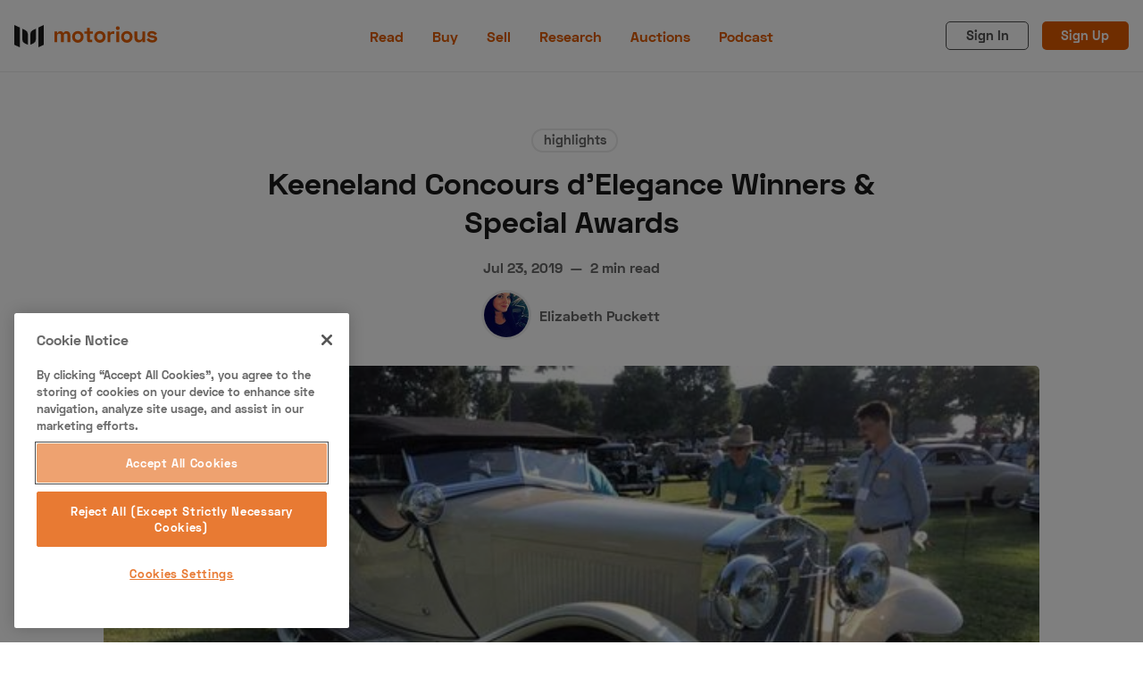

--- FILE ---
content_type: text/css; charset=UTF-8
request_url: https://www.motorious.com/assets/dist/app.min.css?v=f36aa2fc44
body_size: 19424
content:
:root{--global-max-width:1280px;--global-radius:5px;--global-radius-round:50%;--global-header-position:initial;--global-hyphens:none;--color-primary:#e05a00;--color-primary-light:#f56200;--color-primary-dark:#cc5200;--color-secondary:#e0efdc;--color-secondary-light:#ecf5ea;--color-secondary-dark:#d3e8ce;--color-black:#000;--color-dark:#1a1a1a;--color-dark-acc:#333;--color-grey-darker:#4d4d4d;--color-grey-dark:#666;--color-grey:grey;--color-grey-light:#999;--color-grey-lighter:#b3b3b3;--color-light-acc:#ccc;--color-light:#e6e6e6;--color-white:#fff;--color-error:#fc365e;--color-success:#48c774;--color-warning:#fddc58;--color-info:#259eef;--color-gold:#ffd900;--color-text:var(--color-dark);--color-text-acc-1:var(--color-dark-acc);--color-text-acc-2:var(--color-grey-darker);--color-text-acc-3:var(--color-grey-dark);--color-text-reverse:var(--color-light);--color-bg:#fff;--color-bg-body:#fff;--color-bg-acc-1:#fafafa;--color-bg-acc-2:#f5f5f5;--color-bg-acc-3:#f0f0f0;--color-bg-reverse:var(--color-dark);--color-neutral:var(--color-grey);--color-border:#ebebeb;--color-outline:#4d91fe;--font-serif:Times,Georgia,serif;--font-sans:"Space Grotesk",Arial,Tahoma,sans-serif;--font-secondary:"Source Sans Pro",Arial,Tahoma,sans-serif;--font-mono:"Lucida Console",Monaco,monospace;--font-size-base:1rem;--font-weight-100:100;--font-weight-100:200;--font-weight-300:300;--font-weight-400:400;--font-weight-500:500;--font-weight-600:600;--font-weight-700:700;--font-weight-800:800;--font-weight-900:900;--line-height-base:1.6;--trans-name:ease-in-out;--trans-duration:400ms;--trans-duration-lg:800ms;--trans-duration-xl:1200ms;--trans-delay:100ms;--trans-default:var(--trans-duration) var(--trans-name);--gap:1em;--gap-rem:1rem;--gap-xs:calc(var(--gap)*0.25);--gap-sm:calc(var(--gap)*0.5);--gap-lg:calc(var(--gap)*2);--gap-xl:calc(var(--gap)*4);--brakepoint-sm:36em;--brakepoint-md:48em;--brakepoint-lg:62em;--brakepoint-xl:75em;--gutter-w:1rem;--outer-m:1rem;--gutter-comp:calc(var(--gutter-w)*-1);--half-gutter-w:calc(var(--gutter-w)*0.5);--container-sm:calc(var(--brakepoint-sm) + var(--gutter-w));--container-md:calc(var(--brakepoint-md) + var(--gutter-w));--container-lg:calc(var(--brakepoint-lg) + var(--gutter-w));--container-xl:calc(var(--brakepoint-xl) + var(--gutter-w))}@font-face{font-family:Space Grotesk;src:url(../fonts/SpaceGrotesk-Bold.eot);src:url(../fonts/SpaceGrotesk-Bold.woff2) format("woff2"),url(../fonts/SpaceGrotesk-Bold.woff) format("woff"),url(../fonts/SpaceGrotesk-Bold.ttf) format("truetype"),url(../fonts/SpaceGrotesk-Bold.svg) format("svg");font-weight:700;font-style:normal;font-display:swap}@font-face{font-family:Source Sans Pro;font-style:normal;font-display:swap;font-weight:300;src:url(../fonts/source-sans-pro-v14-latin-300.eot);src:local(""),url(../fonts/source-sans-pro-v14-latin-300.eot?#iefix) format("embedded-opentype"),url(../fonts/source-sans-pro-v14-latin-300.woff2) format("woff2"),url(../fonts/source-sans-pro-v14-latin-300.woff) format("woff"),url(../fonts/source-sans-pro-v14-latin-300.ttf) format("truetype"),url(../fonts/source-sans-pro-v14-latin-300.svg#SourceSansPro) format("svg")}@font-face{font-family:Source Sans Pro;font-style:normal;font-display:swap;font-weight:400;src:url(../fonts/source-sans-pro-v14-latin-regular.eot);src:local(""),url(../fonts/source-sans-pro-v14-latin-regular.eot?#iefix) format("embedded-opentype"),url(../fonts/source-sans-pro-v14-latin-regular.woff2) format("woff2"),url(../fonts/source-sans-pro-v14-latin-regular.woff) format("woff"),url(../fonts/source-sans-pro-v14-latin-regular.ttf) format("truetype"),url(../fonts/source-sans-pro-v14-latin-regular.svg#SourceSansPro) format("svg")}@font-face{font-family:Source Sans Pro;font-style:normal;font-display:swap;font-weight:700;src:url(../fonts/source-sans-pro-v14-latin-700.eot);src:local(""),url(../fonts/source-sans-pro-v14-latin-700.eot?#iefix) format("embedded-opentype"),url(../fonts/source-sans-pro-v14-latin-700.woff2) format("woff2"),url(../fonts/source-sans-pro-v14-latin-700.woff) format("woff"),url(../fonts/source-sans-pro-v14-latin-700.ttf) format("truetype"),url(../fonts/source-sans-pro-v14-latin-700.svg#SourceSansPro) format("svg")}html{box-sizing:border-box}*,:after,:before{box-sizing:inherit}html{line-height:1.15;-webkit-txt-size-adjust:100%}body{margin:0}main{display:block}h1{font-size:2em;margin:.67em 0}hr{box-sizing:content-box;height:0;overflow:visible}pre{font-family:monospace,monospace;font-size:1em}a{background-color:transparent}abbr[title]{border-bottom:none;text-decoration:underline;-webkit-text-decoration:underline dotted;text-decoration:underline dotted}b,strong{font-weight:bolder}code,kbd,samp{font-family:monospace,monospace;font-size:1em}small{font-size:80%}sub,sup{font-size:75%;line-height:0;position:relative;vertical-align:baseline}sub{bottom:-.25em}sup{top:-.5em}img{border-style:none}button,input,optgroup,select,textarea{font-family:inherit;font-size:100%;line-height:1.15;margin:0}button,input{overflow:visible}button,select{text-transform:none}[type=button],[type=reset],[type=submit],button{-webkit-appearance:button}[type=button]::-moz-focus-inner,[type=reset]::-moz-focus-inner,[type=submit]::-moz-focus-inner,button::-moz-focus-inner{border-style:none;padding:0}[type=button]:-moz-focusring,[type=reset]:-moz-focusring,[type=submit]:-moz-focusring,button:-moz-focusring{outline:1px dotted ButtonText}fieldset{padding:.35em .75em .625em}legend{box-sizing:border-box;color:inherit;display:table;max-width:100%;padding:0;white-space:normal}progress{vertical-align:baseline}textarea{overflow:auto}[type=checkbox],[type=radio]{box-sizing:border-box;padding:0}[type=number]::-webkit-inner-spin-button,[type=number]::-webkit-outer-spin-button{height:auto}[type=search]{-webkit-appearance:textfield;outline-offset:-2px}[type=search]::-webkit-search-decoration{-webkit-appearance:none}::-webkit-file-upload-button{-webkit-appearance:button;font:inherit}details{display:block}summary{display:list-item}[hidden],template{display:none}body,html{font-size:1rem;font-size:var(--font-size-base);font-weight:400;font-weight:var(--font-weight-400);font-family:Space Grotesk,Arial,Tahoma,sans-serif;font-family:var(--font-sans);line-height:1.6;line-height:var(--line-height-base);-webkit-font-smoothing:antialiased;-moz-osx-font-smoothing:grayscale;-webkit-txt-size-adjust:100%;-ms-txt-size-adjust:100%;-webkit-hyphens:none;-webkit-hyphens:var(--global-hyphens);-ms-hyphens:none;-ms-hyphens:var(--global-hyphens);hyphens:none;hyphens:var(--global-hyphens)}body{color:#1a1a1a;color:var(--color-text);background-color:#fff;background-color:var(--color-bg-body);display:flex;flex-direction:column;min-height:100vh;overflow-x:hidden;-webkit-overflow-scrolling:touch}body.menu-open{overflow-y:hidden}@media only screen and (min-width:48em){body.menu-open{overflow-y:scroll}}[data-color-scheme=light] #theme-dark{visibility:visible;opacity:1}@media (prefers-reduced-motion:reduce),(print){body{--trans-duration:1ms}}button{border:none;margin:0;padding:0;width:auto;overflow:visible;background:transparent;cursor:pointer;color:inherit;font:inherit;line-height:normal;-webkit-font-smoothing:inherit;-moz-osx-font-smoothing:inherit;-webkit-appearance:button}button::-moz-focus-inner{border:0;padding:0}code,pre{max-width:100%;margin:0 0 2em;margin:0 0 var(--gap-lg);font-family:Lucida Console,Monaco,monospace;font-family:var(--font-mono);color:#333;color:var(--color-text-acc-1);background-color:#fff;background-color:var(--color-bg);border:1px solid #ebebeb;border:1px solid var(--color-border);font-size:1rem;font-size:var(--font-size-base);text-align:left;white-space:pre;word-spacing:normal;word-break:normal;word-wrap:normal;line-height:1.6;line-height:var(--line-height-base);border-radius:5px;border-radius:var(--global-radius);-moz-tab-size:4;-o-tab-size:4;tab-size:4;-webkit-hyphens:none;-ms-hyphens:none;hyphens:none}code{position:relative;padding:0 .25em;padding:0 var(--gap-xs);white-space:normal;box-shadow:0 0 0 1px grey;box-shadow:0 0 0 1px var(--color-neutral)}code,pre{overflow:auto}pre{padding:1em;padding:var(--gap)}pre code{padding:0;white-space:pre;background:transparent!important;border:none;box-shadow:none}.code-toolbar{max-width:100;margin-bottom:1em;margin-bottom:var(--gap)}[dir=ltr] .code-toolbar .toolbar{text-align:right}[dir=rtl] .code-toolbar .toolbar{text-align:left}.code-toolbar pre{margin-bottom:1em;margin-bottom:var(--gap)}.code-toolbar button{padding:.4em .76em;background-color:#fff;background-color:var(--color-bg);line-height:1;font-size:.9rem;box-shadow:0 0 0 2px #ebebeb;box-shadow:0 0 0 2px var(--color-border);border-radius:5px;border-radius:var(--global-radius)}.code-toolbar button:active,.code-toolbar button:focus,.code-toolbar button:hover{box-shadow:0 0 0 2px grey;box-shadow:0 0 0 2px var(--color-neutral)}.code-toolbar button.focus-visible,.code-toolbar button:focus-visible{outline-color:#4d91fe;outline-color:var(--color-outline);outline-offset:-2px;outline-style:dashed;outline-width:2px}:not(pre)>code[class*=language-]{padding:.1em;border-radius:.3em;white-space:normal}.token.cdata,.token.comment,.token.doctype,.token.prolog{color:#708090}[data-color-scheme=dark] .token.cdata,[data-color-scheme=dark] .token.comment,[data-color-scheme=dark] .token.doctype,[data-color-scheme=dark] .token.prolog{color:#758595}.token.punctuation{color:#999}.token.namespace{opacity:.7}.token.boolean,.token.constant,.token.deleted,.token.number,.token.property,.token.symbol,.token.tag{color:#905}[data-color-scheme=dark] .token.boolean,[data-color-scheme=dark] .token.constant,[data-color-scheme=dark] .token.deleted,[data-color-scheme=dark] .token.number,[data-color-scheme=dark] .token.property,[data-color-scheme=dark] .token.symbol,[data-color-scheme=dark] .token.tag{color:#fa0089}.token.attr-name,.token.builtin,.token.char,.token.inserted,.token.selector,.token.string{color:#690}.language-css .token.string,.style .token.string,.token.entity,.token.operator,.token.url{color:#9a6e3a}[data-color-scheme=dark] .language-css .token.string,[data-color-scheme=dark] .style .token.string,[data-color-scheme=dark] .token.entity,[data-color-scheme=dark] .token.operator,[data-color-scheme=dark] .token.url{color:#aa7b41}.token.atrule,.token.attr-value,.token.keyword{color:#07a}[data-color-scheme=dark] .token.atrule,[data-color-scheme=dark] .token.attr-value,[data-color-scheme=dark] .token.keyword{color:#008fcc}.token.class-name,.token.function{color:#dd4a68}[data-color-scheme=dark] .token.class-name,[data-color-scheme=dark] .token.function{color:#df5873}.token.important,.token.regex,.token.variable{color:#e90}.token.bold,.token.important{font-weight:700}.token.italic{font-style:italic}.token.entity{cursor:help}h1,h2,h3,h4,h5,h6{color:inherit;word-break:break-word}h1 a,h2 a,h3 a,h4 a,h5 a,h6 a{color:inherit}h1{font-size:2.5rem;font-size:calc(var(--font-size-base)*2.5);font-size:calc(1.8rem + .4vw);font-size:calc(var(--font-size-base)*1.8 + .4vw);line-height:1.28;line-height:calc(var(--line-height-base)*0.8);margin:0 0 .5em;margin:0 0 calc(var(--gap)*0.5)}h1,h2{font-weight:700;font-weight:var(--font-weight-700)}h2{font-size:2rem;font-size:calc(var(--font-size-base)*2);font-size:calc(1.6rem + .3vw);font-size:calc(var(--font-size-base)*1.6 + .3vw);line-height:1.36;line-height:calc(var(--line-height-base)*0.85);margin:0 0 .6em;margin:0 0 calc(var(--gap)*0.6)}h3{font-size:1.8rem;font-size:calc(var(--font-size-base)*1.8);font-size:calc(1.4rem + .25vw);font-size:calc(var(--font-size-base)*1.4 + .25vw);font-weight:700;font-weight:var(--font-weight-700);line-height:1.44;line-height:calc(var(--line-height-base)*0.9);margin:0 0 .7em;margin:0 0 calc(var(--gap)*0.7)}h4{font-size:1.5rem;font-size:calc(var(--font-size-base)*1.5);font-size:calc(1.3rem + .2vw);font-size:calc(var(--font-size-base)*1.3 + .2vw);font-weight:600;font-weight:var(--font-weight-600);line-height:1.52;line-height:calc(var(--line-height-base)*0.95);margin:0 0 .8em;margin:0 0 calc(var(--gap)*0.8)}h5{font-size:1.25rem;font-size:calc(var(--font-size-base)*1.25);font-size:calc(1.2rem + .15vw);font-size:calc(var(--font-size-base)*1.2 + .15vw);margin:0 0 .9em;margin:0 0 calc(var(--gap)*0.9)}h5,h6{font-weight:600;font-weight:var(--font-weight-600);line-height:1.6;line-height:calc(var(--line-height-base)*1)}h6{font-size:1.1rem;font-size:calc(var(--font-size-base)*1.1);font-size:calc(1.1rem + .1vw);font-size:calc(var(--font-size-base)*1.1 + .1vw);margin:0 0 1em;margin:0 0 calc(var(--gap)*1)}img{max-width:100%;margin:0}[data-color-scheme=dark] img{filter:brightness(.8) contrast(1.2)}input,select,textarea{width:100%;display:block;padding:1em;padding:var(--gap);margin-bottom:1em;margin-bottom:var(--gap);border:none;box-shadow:0 0 0 1px #ebebeb;box-shadow:0 0 0 1px var(--color-border);border-radius:5px;border-radius:var(--global-radius);outline:none;line-height:normal;background-color:transparent;font-size:1rem;font-size:var(--font-size-base);font-family:Space Grotesk,Arial,Tahoma,sans-serif;font-family:var(--font-sans);color:inherit}input:active,input:focus,input:hover,select:active,select:focus,select:hover,textarea:active,textarea:focus,textarea:hover{box-shadow:0 0 0 1px #e05a00;box-shadow:0 0 0 1px var(--color-primary);outline:none!important}input.focus-visible,input:focus-visible,select.focus-visible,select:focus-visible,textarea.focus-visible,textarea:focus-visible{outline-color:#4d91fe;outline-color:var(--color-outline);outline-offset:-2px;outline-style:dashed;outline-width:2px}input:-ms-input-placeholder,input::-webkit-input-placeholder,input::placeholder,select:-ms-input-placeholder,select::-webkit-input-placeholder,select::placeholder,textarea:-ms-input-placeholder,textarea::-webkit-input-placeholder,textarea::placeholder{color:#666;color:var(--color-text-acc-3);font-weight:400;font-weight:var(--font-weight-400)}ol,ul{margin:0 0 2em;margin:0 0 var(--gap-lg)}ol li,ul li{line-height:1.6;line-height:var(--line-height-base)}ol li a,ul li a{color:inherit}ol ol,ol ul,ul ol,ul ul{margin-top:0;margin-bottom:0}.list{list-style:disc outside none;list-style:initial}.list--unstyled{padding-left:0;list-style:none}hr{border:0;height:1px;background-color:#ebebeb;background-color:var(--color-border);margin:1em 0;margin:var(--gap) 0}abbr{-webkit-font-variant:small-caps;-moz-font-variant:small-caps;-ms-font-variant:small-caps;font-feature-settings:"smcp";font-variant:small-caps;font-weight:700;font-weight:var(--font-weight-700);text-transform:lowercase;color:grey}abbr[title]:hover{cursor:help}abbr,acronym,blockquote,code,input,kbd,q,samp,var{-webkit-hyphens:none;-ms-hyphens:none;hyphens:none}table{display:inline-block;overflow-x:auto;font-family:Space Grotesk,Arial,Tahoma,sans-serif;font-family:var(--font-sans);margin:1em 0 2em;margin:var(--gap) 0 var(--gap-lg);border-gap:0;border-collapse:collapse;border-left:1px solid #ebebeb;border-left:1px solid var(--color-border);border-right:1px solid #ebebeb;border-right:1px solid var(--color-border);max-width:calc(100vw - 2em);background-color:#fff;background-color:var(--color-bg)}@media only screen and (min-width:36em){table{max-width:100%}}table td,table th{padding:.5em 1em;padding:var(--gap-sm) var(--gap);line-height:1.6;line-height:var(--line-height-base);border-right:1px solid #ebebeb;border-right:1px solid var(--color-border)}table td:last-of-type,table th:last-of-type{border-right:none}table tr{white-space:pre}table thead tr{border-top:1px solid #ebebeb;border-top:1px solid var(--color-border)}table tbody tr,table thead tr{border-bottom:1px solid #ebebeb;border-bottom:1px solid var(--color-border)}p{font-family:Source Sans Pro,Arial,Tahoma,sans-serif;font-family:var(--font-secondary);font-size:1rem;font-size:var(--font-size-base);line-height:1.7;line-height:calc(.1 + var(--line-height-base));margin:0 0 2em;margin:0 0 var(--gap-lg)}a{color:var(--color-link);color:inherit;text-decoration:none;box-shadow:none}a.focus-visible,a:focus-visible{outline-color:#4d91fe;outline-color:var(--color-outline);outline-offset:-2px;outline-style:dashed;outline-width:2px}blockquote{margin:0 0 2em;margin-bottom:var(--gap-lg);font-family:Space Grotesk,Arial,Tahoma,sans-serif;font-family:var(--font-sans);font-style:italic;font-size:1.1rem;font-size:calc(1.1*var(--font-size-base));line-height:1.6;line-height:var(--line-height-base);background-color:#fff;background-color:var(--color-bg);border:1px solid #ebebeb;border-left:4px solid #e05a00;border:1px solid var(--color-border);border-left:4px solid var(--color-primary);border-top-right-radius:5px;border-top-right-radius:var(--global-radius);border-bottom-right-radius:5px;border-bottom-right-radius:var(--global-radius);padding:2em;padding:var(--gap-lg);position:relative;width:100%}blockquote+figcaption cite{display:block;font-size:inherit;text-align:right;font-style:italic}blockquote cite{font-weight:700;font-weight:var(--font-weight-700)}blockquote p{margin:0}.italic,em,i{font-style:italic}.bold,b,strong{font-weight:700;font-weight:var(--font-weight-700)}.small,small{font-size:80%}details summary:active,details summary:focus,details summary:hover{cursor:pointer;outline:none}details summary.focus-visible,details summary:focus-visible{outline-color:#4d91fe;outline-color:var(--color-outline);outline-offset:-2px;outline-style:dashed;outline-width:2px}.wrapper{box-sizing:border-box;max-width:1280px;max-width:var(--global-max-width);margin:0 auto}.wrapper-1080{max-width:1080px}.container,.container-fixed{margin-right:auto;margin-left:auto}.container{padding-right:1rem;padding-right:var(--outer-m);padding-left:1rem;padding-left:var(--outer-m)}.grid{display:grid;grid-gap:2em;grid-gap:var(--gap-lg)}.grid-span-row{grid-column:1/-1}.row{box-sizing:border-box;display:flex;flex:0 1 auto;flex-direction:row;flex-wrap:wrap;margin-right:-1rem;margin-right:var(--gutter-comp);margin-left:-1rem;margin-left:var(--gutter-comp)}.row,.row.reverse{-webkit-box-orient:horizontal}.row.reverse{flex-direction:row-reverse}.col.reverse,.row.reverse{}.col.reverse{flex-direction:column-reverse}.col-xs,.col-xs-1,.col-xs-2,.col-xs-3,.col-xs-4,.col-xs-5,.col-xs-6,.col-xs-7,.col-xs-8,.col-xs-9,.col-xs-10,.col-xs-11,.col-xs-12,.col-xs-offset-0,.col-xs-offset-1,.col-xs-offset-2,.col-xs-offset-3,.col-xs-offset-4,.col-xs-offset-5,.col-xs-offset-6,.col-xs-offset-7,.col-xs-offset-8,.col-xs-offset-9,.col-xs-offset-10,.col-xs-offset-11,.col-xs-offset-12{box-sizing:border-box;flex:0 0 auto;padding-right:1rem;padding-right:var(--gutter-w);padding-left:1rem;padding-left:var(--gutter-w)}.col-xs{flex-grow:1;flex-basis:0;max-width:100%}.col-xs-1{flex-basis:8.33333333%;max-width:8.33333333%}.col-xs-2{flex-basis:16.66666667%;max-width:16.66666667%}.col-xs-3{flex-basis:25%;max-width:25%}.col-xs-4{flex-basis:33.33333333%;max-width:33.33333333%}.col-xs-5{flex-basis:41.66666667%;max-width:41.66666667%}.col-xs-6{flex-basis:50%;max-width:50%}.col-xs-7{flex-basis:58.33333333%;max-width:58.33333333%}.col-xs-8{flex-basis:66.66666667%;max-width:66.66666667%}.col-xs-9{flex-basis:75%;max-width:75%}.col-xs-10{flex-basis:83.33333333%;max-width:83.33333333%}.col-xs-11{flex-basis:91.66666667%;max-width:91.66666667%}.col-xs-12{flex-basis:100%;max-width:100%}.col-xs-offset-0{margin-left:0}.col-xs-offset-1{margin-left:8.33333333%}.col-xs-offset-2{margin-left:16.66666667%}.col-xs-offset-3{margin-left:25%}.col-xs-offset-4{margin-left:33.33333333%}.col-xs-offset-5{margin-left:41.66666667%}.col-xs-offset-6{margin-left:50%}.col-xs-offset-7{margin-left:58.33333333%}.col-xs-offset-8{margin-left:66.66666667%}.col-xs-offset-9{margin-left:75%}.col-xs-offset-10{margin-left:83.33333333%}.col-xs-offset-11{margin-left:91.66666667%}[dir=ltr] .start-xs{text-align:left}[dir=rtl] .start-xs{text-align:right}.start-xs{justify-content:flex-start}.center-xs{justify-content:center;text-align:center}[dir=ltr] .end-xs{text-align:right}[dir=rtl] .end-xs{text-align:left}.end-xs{justify-content:flex-end}.top-xs{align-items:flex-start}.middle-xs{align-items:center}.bottom-xs{align-items:flex-end}.around-xs{justify-content:space-around}.between-xs{justify-content:space-between}.first-xs{order:-1}.last-xs{order:1}@media only screen and (min-width:36em){.container-fixed{width:calc(36em + 1rem);width:var(--container-sm)}.col-sm,.col-sm-1,.col-sm-2,.col-sm-3,.col-sm-4,.col-sm-5,.col-sm-6,.col-sm-7,.col-sm-8,.col-sm-9,.col-sm-10,.col-sm-11,.col-sm-12,.col-sm-offset-0,.col-sm-offset-1,.col-sm-offset-2,.col-sm-offset-3,.col-sm-offset-4,.col-sm-offset-5,.col-sm-offset-6,.col-sm-offset-7,.col-sm-offset-8,.col-sm-offset-9,.col-sm-offset-10,.col-sm-offset-11,.col-sm-offset-12{box-sizing:border-box;flex:0 0 auto;padding-right:1rem;padding-right:var(--gutter-w);padding-left:1rem;padding-left:var(--gutter-w)}.col-sm{flex-grow:1;flex-basis:0;max-width:100%}.col-sm-1{flex-basis:8.33333333%;max-width:8.33333333%}.col-sm-2{flex-basis:16.66666667%;max-width:16.66666667%}.col-sm-3{flex-basis:25%;max-width:25%}.col-sm-4{flex-basis:33.33333333%;max-width:33.33333333%}.col-sm-5{flex-basis:41.66666667%;max-width:41.66666667%}.col-sm-6{flex-basis:50%;max-width:50%}.col-sm-7{flex-basis:58.33333333%;max-width:58.33333333%}.col-sm-8{flex-basis:66.66666667%;max-width:66.66666667%}.col-sm-9{flex-basis:75%;max-width:75%}.col-sm-10{flex-basis:83.33333333%;max-width:83.33333333%}.col-sm-11{flex-basis:91.66666667%;max-width:91.66666667%}.col-sm-12{flex-basis:100%;max-width:100%}.col-sm-offset-0{margin-left:0}.col-sm-offset-1{margin-left:8.33333333%}.col-sm-offset-2{margin-left:16.66666667%}.col-sm-offset-3{margin-left:25%}.col-sm-offset-4{margin-left:33.33333333%}.col-sm-offset-5{margin-left:41.66666667%}.col-sm-offset-6{margin-left:50%}.col-sm-offset-7{margin-left:58.33333333%}.col-sm-offset-8{margin-left:66.66666667%}.col-sm-offset-9{margin-left:75%}.col-sm-offset-10{margin-left:83.33333333%}.col-sm-offset-11{margin-left:91.66666667%}[dir=ltr] .start-sm{text-align:left}[dir=rtl] .start-sm{text-align:right}.start-sm{justify-content:flex-start}.center-sm{justify-content:center;text-align:center}[dir=ltr] .end-sm{text-align:right}[dir=rtl] .end-sm{text-align:left}.end-sm{justify-content:flex-end}.top-sm{align-items:flex-start}.middle-sm{align-items:center}.bottom-sm{align-items:flex-end}.around-sm{justify-content:space-around}.between-sm{justify-content:space-between}.first-sm{order:-1}.last-sm{order:1}}@media only screen and (min-width:48em){.container-fixed{width:calc(48em + 1rem);width:var(--container-md)}.col-md,.col-md-1,.col-md-2,.col-md-3,.col-md-4,.col-md-5,.col-md-6,.col-md-7,.col-md-8,.col-md-9,.col-md-10,.col-md-11,.col-md-12,.col-md-offset-0,.col-md-offset-1,.col-md-offset-2,.col-md-offset-3,.col-md-offset-4,.col-md-offset-5,.col-md-offset-6,.col-md-offset-7,.col-md-offset-8,.col-md-offset-9,.col-md-offset-10,.col-md-offset-11,.col-md-offset-12{box-sizing:border-box;flex:0 0 auto;padding-right:1rem;padding-right:var(--gutter-w);padding-left:1rem;padding-left:var(--gutter-w)}.col-md{flex-grow:1;flex-basis:0;max-width:100%}.col-md-1{flex-basis:8.33333333%;max-width:8.33333333%}.col-md-2{flex-basis:16.66666667%;max-width:16.66666667%}.col-md-3{flex-basis:25%;max-width:25%}.col-md-4{flex-basis:33.33333333%;max-width:33.33333333%}.col-md-5{flex-basis:41.66666667%;max-width:41.66666667%}.col-md-6{flex-basis:50%;max-width:50%}.col-md-7{flex-basis:58.33333333%;max-width:58.33333333%}.col-md-8{flex-basis:66.66666667%;max-width:66.66666667%}.col-md-9{flex-basis:75%;max-width:75%}.col-md-10{flex-basis:83.33333333%;max-width:83.33333333%}.col-md-11{flex-basis:91.66666667%;max-width:91.66666667%}.col-md-12{flex-basis:100%;max-width:100%}.col-md-offset-0{margin-left:0}.col-md-offset-1{margin-left:8.33333333%}.col-md-offset-2{margin-left:16.66666667%}.col-md-offset-3{margin-left:25%}.col-md-offset-4{margin-left:33.33333333%}.col-md-offset-5{margin-left:41.66666667%}.col-md-offset-6{margin-left:50%}.col-md-offset-7{margin-left:58.33333333%}.col-md-offset-8{margin-left:66.66666667%}.col-md-offset-9{margin-left:75%}.col-md-offset-10{margin-left:83.33333333%}.col-md-offset-11{margin-left:91.66666667%}[dir=ltr] .start-md{text-align:left}[dir=rtl] .start-md{text-align:right}.start-md{justify-content:flex-start}.center-md{justify-content:center;text-align:center}[dir=ltr] .end-md{text-align:right}[dir=rtl] .end-md{text-align:left}.end-md{justify-content:flex-end}.top-md{align-items:flex-start}.middle-md{align-items:center}.bottom-md{align-items:flex-end}.around-md{justify-content:space-around}.between-md{justify-content:space-between}.first-md{order:-1}.last-md{order:1}}@media only screen and (min-width:62em){.container-fixed{width:calc(62em + 1rem);width:var(--container-lg)}.col-lg,.col-lg-1,.col-lg-2,.col-lg-3,.col-lg-4,.col-lg-5,.col-lg-6,.col-lg-7,.col-lg-8,.col-lg-9,.col-lg-10,.col-lg-11,.col-lg-12,.col-lg-offset-0,.col-lg-offset-1,.col-lg-offset-2,.col-lg-offset-3,.col-lg-offset-4,.col-lg-offset-5,.col-lg-offset-6,.col-lg-offset-7,.col-lg-offset-8,.col-lg-offset-9,.col-lg-offset-10,.col-lg-offset-11,.col-lg-offset-12{box-sizing:border-box;flex:0 0 auto;padding-right:1rem;padding-right:var(--gutter-w);padding-left:1rem;padding-left:var(--gutter-w)}.col-lg{flex-grow:1;flex-basis:0;max-width:100%}.col-lg-1{flex-basis:8.33333333%;max-width:8.33333333%}.col-lg-2{flex-basis:16.66666667%;max-width:16.66666667%}.col-lg-3{flex-basis:25%;max-width:25%}.col-lg-4{flex-basis:33.33333333%;max-width:33.33333333%}.col-lg-5{flex-basis:41.66666667%;max-width:41.66666667%}.col-lg-6{flex-basis:50%;max-width:50%}.col-lg-7{flex-basis:58.33333333%;max-width:58.33333333%}.col-lg-8{flex-basis:66.66666667%;max-width:66.66666667%}.col-lg-9{flex-basis:75%;max-width:75%}.col-lg-10{flex-basis:83.33333333%;max-width:83.33333333%}.col-lg-11{flex-basis:91.66666667%;max-width:91.66666667%}.col-lg-12{flex-basis:100%;max-width:100%}.col-lg-offset-0{margin-left:0}.col-lg-offset-1{margin-left:8.33333333%}.col-lg-offset-2{margin-left:16.66666667%}.col-lg-offset-3{margin-left:25%}.col-lg-offset-4{margin-left:33.33333333%}.col-lg-offset-5{margin-left:41.66666667%}.col-lg-offset-6{margin-left:50%}.col-lg-offset-7{margin-left:58.33333333%}.col-lg-offset-8{margin-left:66.66666667%}.col-lg-offset-9{margin-left:75%}.col-lg-offset-10{margin-left:83.33333333%}.col-lg-offset-11{margin-left:91.66666667%}[dir=ltr] .start-lg{text-align:left}[dir=rtl] .start-lg{text-align:right}.start-lg{justify-content:flex-start}.center-lg{justify-content:center;text-align:center}[dir=ltr] .end-lg{text-align:right}[dir=rtl] .end-lg{text-align:left}.end-lg{justify-content:flex-end}.top-lg{align-items:flex-start}.middle-lg{align-items:center}.bottom-lg{align-items:flex-end}.around-lg{justify-content:space-around}.between-lg{justify-content:space-between}.first-lg{order:-1}.last-lg{order:1}}@media only screen and (min-width:75em){.container-fixed{width:calc(75em + 1rem);width:var(--container-xl)}.col-xl,.col-xl-1,.col-xl-2,.col-xl-3,.col-xl-4,.col-xl-5,.col-xl-6,.col-xl-7,.col-xl-8,.col-xl-9,.col-xl-10,.col-xl-11,.col-xl-12,.col-xl-offset-0,.col-xl-offset-1,.col-xl-offset-2,.col-xl-offset-3,.col-xl-offset-4,.col-xl-offset-5,.col-xl-offset-6,.col-xl-offset-7,.col-xl-offset-8,.col-xl-offset-9,.col-xl-offset-10,.col-xl-offset-11,.col-xl-offset-12{box-sizing:border-box;flex:0 0 auto;padding-right:1rem;padding-right:var(--gutter-w);padding-left:1rem;padding-left:var(--gutter-w)}.col-xl{flex-grow:1;flex-basis:0;max-width:100%}.col-xl-1{flex-basis:8.33333333%;max-width:8.33333333%}.col-xl-2{flex-basis:16.66666667%;max-width:16.66666667%}.col-xl-3{flex-basis:25%;max-width:25%}.col-xl-4{flex-basis:33.33333333%;max-width:33.33333333%}.col-xl-5{flex-basis:41.66666667%;max-width:41.66666667%}.col-xl-6{flex-basis:50%;max-width:50%}.col-xl-7{flex-basis:58.33333333%;max-width:58.33333333%}.col-xl-8{flex-basis:66.66666667%;max-width:66.66666667%}.col-xl-9{flex-basis:75%;max-width:75%}.col-xl-10{flex-basis:83.33333333%;max-width:83.33333333%}.col-xl-11{flex-basis:91.66666667%;max-width:91.66666667%}.col-xl-12{flex-basis:100%;max-width:100%}.col-xl-offset-0{margin-left:0}.col-xl-offset-1{margin-left:8.33333333%}.col-xl-offset-2{margin-left:16.66666667%}.col-xl-offset-3{margin-left:25%}.col-xl-offset-4{margin-left:33.33333333%}.col-xl-offset-5{margin-left:41.66666667%}.col-xl-offset-6{margin-left:50%}.col-xl-offset-7{margin-left:58.33333333%}.col-xl-offset-8{margin-left:66.66666667%}.col-xl-offset-9{margin-left:75%}.col-xl-offset-10{margin-left:83.33333333%}.col-xl-offset-11{margin-left:91.66666667%}[dir=ltr] .start-xl{text-align:left}[dir=rtl] .start-xl{text-align:right}.start-xl{justify-content:flex-start}.center-xl{justify-content:center;text-align:center}[dir=ltr] .end-xl{text-align:right}[dir=rtl] .end-xl{text-align:left}.end-xl{justify-content:flex-end}.top-xl{align-items:flex-start}.middle-xl{align-items:center}.bottom-xl{align-items:flex-end}.around-xl{justify-content:space-around}.between-xl{justify-content:space-between}.first-xl{order:-1}.last-xl{order:1}}@-webkit-keyframes a{0%{opacity:0}to{opacity:1}}@keyframes a{0%{opacity:0}to{opacity:1}}@-webkit-keyframes b{0%{opacity:0;transform:translate3d(0,-50%,0)}to{opacity:1;transform:translateZ(0)}}@keyframes b{0%{opacity:0;transform:translate3d(0,-50%,0)}to{opacity:1;transform:translateZ(0)}}@-webkit-keyframes c{0%{opacity:0;transform:translate3d(-50%,0,0)}to{opacity:1;transform:translateZ(0)}}@keyframes c{0%{opacity:0;transform:translate3d(-50%,0,0)}to{opacity:1;transform:translateZ(0)}}@-webkit-keyframes d{0%{opacity:0;transform:translate3d(50%,0,0)}to{opacity:1;transform:translateZ(0)}}@keyframes d{0%{opacity:0;transform:translate3d(50%,0,0)}to{opacity:1;transform:translateZ(0)}}@-webkit-keyframes e{0%{opacity:0;transform:translate3d(0,50%,0)}to{opacity:1;transform:translateZ(0)}}@keyframes e{0%{opacity:0;transform:translate3d(0,50%,0)}to{opacity:1;transform:translateZ(0)}}@-webkit-keyframes f{0%{transform:rotate(0)}to{transform:rotate(1turn)}}@keyframes f{0%{transform:rotate(0)}to{transform:rotate(1turn)}}.sticky-footer-mobile{margin:0 auto;position:fixed;display:block;overflow-y:hidden;bottom:0;right:0;left:0;z-index:9999}@media only screen and (min-width:62em){.sticky-footer-mobile{display:none}}.alert{position:relative;background-color:#fff;background-color:var(--color-bg);color:#4d4d4d;color:var(--color-text-acc-2);font-weight:600;font-weight:var(--font-weight-600);padding:2em;padding:var(--gap-lg);border:3px solid #666;border:3px solid var(--color-text-acc-3);margin-top:1em;margin-top:var(--gap);margin-bottom:2em;margin-bottom:var(--gap-lg);border-radius:5px;border-radius:var(--global-radius)}.alert.info{border-color:#259eef;border-color:var(--color-info)}.alert.warning{border-color:#fddc58;border-color:var(--color-warning)}.alert.error{border-color:#fc365e;border-color:var(--color-error)}.alert.success{border-color:#48c774;border-color:var(--color-success)}.page-archive .hero__content{margin-bottom:0}.page-archive .hero__figure{margin-top:1em;margin-top:var(--gap)}.archive-post{padding:1.5em 1em;padding:1.5em var(--gap);background-color:#fff;background-color:var(--color-bg);border-bottom:1px solid #ebebeb;border-bottom:1px solid var(--color-border);display:flex}.archive-post-label{font-size:1.4rem}.archive-post time{font-size:.8rem;padding:.25em .5em;padding:var(--gap-xs) var(--gap-sm);background-color:#f5f5f5;background-color:var(--color-bg-acc-2);border-radius:5px;border-radius:var(--global-radius);min-width:6rem;max-height:1.6rem;text-align:center;font-weight:600;font-weight:var(--font-weight-600);margin:0 1em 0 0;margin-right:var(--gap)}.archive-post__title{font-size:1.1rem}.archive-post a:hover{text-decoration:underline}.post-date-2014+.post-date-2014 .archive-post-label,.post-year-2015+.post-year-2015 .archive-post-label,.post-year-2016+.post-year-2016 .archive-post-label,.post-year-2017+.post-year-2017 .archive-post-label,.post-year-2018+.post-year-2018 .archive-post-label,.post-year-2019+.post-year-2019 .archive-post-label,.post-year-2020+.post-year-2020 .archive-post-label,.post-year-2021+.post-year-2021 .archive-post-label,.post-year-2022+.post-year-2022 .archive-post-label,.post-year-2023+.post-year-2023 .archive-post-label,.post-year-2024+.post-year-2024 .archive-post-label,.post-year-2025+.post-year-2025 .archive-post-label{display:none}.author-card__media{display:block;width:120px;height:120px;min-width:0;margin:0 auto;border-radius:50%;border-radius:var(--global-radius-round);box-shadow:0 0 0 3px #f0f0f0;box-shadow:0 0 0 3px var(--color-bg-acc-3);overflow:hiden}.author-card__media .name-letter{position:absolute;font-size:3.2rem;max-height:5rem;overflow:hidden;color:grey;color:var(--color-neutral)}.author-card a.author-card__media:active,.author-card a.author-card__media:focus,.author-card a.author-card__media:hover{box-shadow:0 0 0 3px grey;box-shadow:0 0 0 3px var(--color-neutral)}.author-card a.author-card__media.focus-visible,.author-card a.author-card__media:focus-visible{outline-color:#4d91fe;outline-color:var(--color-outline);outline-offset:-2px;outline-style:dashed;outline-width:2px}.author-card__img{width:100%;height:100%;-o-object-fit:cover;object-fit:cover;align-self:center;border-radius:inherit}.author-card__social{align-items:center}.author-card__social a{padding:.5em;padding:var(--gap-sm);background-color:#fff;background-color:var(--color-bg-body);border-radius:50%;border-radius:var(--global-radius-round);margin-right:.5em;margin-right:var(--gap-sm);transition:all .4s ease-in-out;transition:all var(--trans-default);border:1px solid #ebebeb;border:1px solid var(--color-border)}.author-card__social a:active,.author-card__social a:focus,.author-card__social a:hover{background-color:transparent;box-shadow:0 0 0 1px #e05a00;box-shadow:0 0 0 1px var(--color-primary);color:#e05a00;color:var(--color-primary)}.author-card__social a.focus-visible,.author-card__social a:focus-visible{outline-color:#4d91fe;outline-color:var(--color-outline);outline-offset:-2px;outline-style:dashed;outline-width:2px}.author-card__descr,.author-card__title{text-align:center}@media only screen and (min-width:48em){.author-card__descr,.author-card__title{text-align:left}}.author-card__title{font-size:1.4rem}.author-card__name{display:block;font-size:1.2rem}.author-card__name:active,.author-card__name:focus,.author-card__name:hover{text-decoration:underline}.author-card__name.focus-visible,.author-card__name:focus-visible{outline-color:#4d91fe;outline-color:var(--color-outline);outline-offset:-2px;outline-style:dashed;outline-width:2px}.author-card__content{max-width:35rem}.author-card[data-type=hero],.author-card[data-type=post-mini],.author-card[data-type=post]{box-shadow:none;background-color:#fafafa;background-color:var(--color-bg-acc-1);justify-content:center}.author-card[data-type=hero]:active,.author-card[data-type=hero]:focus,.author-card[data-type=hero]:hover,.author-card[data-type=post-mini]:active,.author-card[data-type=post-mini]:focus,.author-card[data-type=post-mini]:hover,.author-card[data-type=post]:active,.author-card[data-type=post]:focus,.author-card[data-type=post]:hover{box-shadow:none}.author-card[data-type=hero].focus-visible,.author-card[data-type=hero]:focus-visible,.author-card[data-type=post-mini].focus-visible,.author-card[data-type=post-mini]:focus-visible,.author-card[data-type=post].focus-visible,.author-card[data-type=post]:focus-visible{outline-color:#4d91fe;outline-color:var(--color-outline);outline-offset:-2px;outline-style:dashed;outline-width:2px}.author-card[data-type=mini],.author-card[data-type=post-mini]{display:flex}.author-card[data-type=mini] .author-card__media,.author-card[data-type=post-mini] .author-card__media{width:72px;height:72px;margin-right:1em;margin-right:var(--gap)}.author-card[data-type=mini] .author-card__media .name-letter,.author-card[data-type=post-mini] .author-card__media .name-letter{font-size:2rem;max-height:3rem}@media only screen and (min-width:48em){.author-card[data-type=hero],.author-card[data-type=post]{display:flex;align-items:center}}.author-card[data-type=hero] .author-card__media,.author-card[data-type=post] .author-card__media{margin-bottom:1em;margin-bottom:var(--gap)}@media only screen and (min-width:48em){.author-card[data-type=hero] .author-card__media,.author-card[data-type=post] .author-card__media{margin:0 2em 0 0;margin-right:var(--gap-lg)}}.author-card.no-img[data-type=hero] .author-card__media{display:none}.author-card[data-type=post] .author-card__media{width:86px;height:86px}.author-card[data-type=post] .author-card__media .name-letter{font-size:2.6rem}.author-card[data-type=post] .author-card__details{justify-content:center}@media only screen and (min-width:48em){.author-card[data-type=post] .author-card__details{justify-content:flex-start}}.author-card[data-type=post] .author-card__name{text-align:center}@media only screen and (min-width:48em){.author-card[data-type=post] .author-card__name{text-align:left}}.author-card[data-type=post-mini]{flex-direction:column;padding-bottom:0;padding-left:.5em;padding-left:var(--gap-sm);padding-right:.5em;padding-right:var(--gap-sm)}.author-card[data-type=post-mini] .author-card__media{margin-right:0;margin-bottom:.5em;margin-bottom:var(--gap-sm)}.author-card[data-type=post-mini] .author-card__name{text-align:center}.author-mini{color:#4d4d4d;color:var(--color-text-acc-2)}.author-mini,.author-mini__item{display:flex;align-items:center}.author-mini__item{width:30px;height:30px;background-color:#fafafa;background-color:var(--color-bg-acc-1);border-radius:50%;border-radius:var(--global-radius-round);position:relative;box-shadow:0 0 0 3px #f0f0f0;box-shadow:0 0 0 3px var(--color-bg-acc-3);justify-content:center}.author-mini__item.nr-1{z-index:11}.author-mini__item.nr-2{z-index:12}.author-mini__item.nr-3{z-index:13}.author-mini__item img{display:block;width:100%;height:100%;-o-object-fit:cover;object-fit:cover;-o-object-position:center center;object-position:center center;border-radius:50%;border-radius:var(--global-radius-round);position:relative;z-index:3}.author-mini__item .icon{margin:5px;color:#666;color:var(--color-text-acc-3);position:relative;z-index:2}.author-mini__item:active,.author-mini__item:focus,.author-mini__item:hover{z-index:15;box-shadow:0 0 0 3px grey;box-shadow:0 0 0 3px var(--color-neutral)}.author-mini__item:active .author-mini__tooltip,.author-mini__item:focus .author-mini__tooltip,.author-mini__item:hover .author-mini__tooltip{opacity:1;transform:translateY(0)}.author-mini__item.focus-visible,.author-mini__item:focus-visible{outline-color:#4d91fe;outline-color:var(--color-outline);outline-offset:-2px;outline-style:dashed;outline-width:2px}.author-mini__tooltip{position:absolute;top:-35px;right:0;white-space:pre;font-size:.75rem;background-color:#1a1a1a;background-color:var(--color-bg-reverse);color:#e6e6e6;color:var(--color-text-reverse);padding:.25em .5em;padding:var(--gap-xs) var(--gap-sm);opacity:0;transition:all .4s ease-in-out;transition:all var(--trans-default);transform:translateY(6px);pointer-events:none;border-radius:5px;border-radius:var(--global-radius)}.author-mini__letter{position:relative;font-size:1.2rem;color:grey;color:var(--color-neutral);z-index:1;overflow:hidden}.author-mini__letter,.name-letter{font-weight:600;font-weight:var(--font-weight-600);font-family:Lucida Console,Monaco,monospace;font-family:var(--font-mono);max-width:1ch;max-height:100%;letter-spacing:1em}.name-letter{overflow:visible}.author-post{color:#4d4d4d;color:var(--color-text-acc-2)}.author-post,.author-post__item{display:flex;align-items:center}.author-post__item{width:50px;height:50px;background-color:#fafafa;background-color:var(--color-bg-acc-1);border-radius:50%;border-radius:var(--global-radius-round);position:relative;box-shadow:0 0 0 3px #f0f0f0;box-shadow:0 0 0 3px var(--color-bg-acc-3);justify-content:center}.author-post__item.nr-1{z-index:11}.author-post__item.nr-2{z-index:12}.author-post__item.nr-3{z-index:13}.author-post__item img{display:block;width:100%;height:100%;-o-object-fit:cover;object-fit:cover;-o-object-position:center center;object-position:center center;border-radius:50%;border-radius:var(--global-radius-round);position:relative;z-index:3}.author-post__item .icon{margin:5px;color:#666;color:var(--color-text-acc-3);position:relative;z-index:2}.author-post__item:active,.author-post__item:focus,.author-post__item:hover{z-index:15;box-shadow:0 0 0 3px grey;box-shadow:0 0 0 3px var(--color-neutral)}.author-post__item.focus-visible,.author-post__item:focus-visible{outline-color:#4d91fe;outline-color:var(--color-outline);outline-offset:-2px;outline-style:dashed;outline-width:2px}.author-post__item .author-mini__letter{font-size:2rem}.bookmarks{padding:0 1em;padding:0 var(--gap);background-color:#fff;background-color:var(--color-bg)}.bookmark-post button{opacity:0;visibility:hidden;transition:all .4s ease-in-out;transition:all var(--trans-default)}.bookmark-post__action:active,.bookmark-post__action:focus,.bookmark-post__action:hover{color:#fc365e;color:var(--color-error)}.bookmark-post__action.focus-visible,.bookmark-post__action:focus-visible{outline-color:#4d91fe;outline-color:var(--color-outline);outline-offset:-2px;outline-style:dashed;outline-width:2px}.bookmark-post__title{display:block}.bookmark-post:active a,.bookmark-post:focus a,.bookmark-post:hover a{text-decoration:underline}.bookmark-post:active button,.bookmark-post:focus button,.bookmark-post:hover button{opacity:1;visibility:visible}.bookmark-post.focus-visible,.bookmark-post:focus-visible{outline-color:#4d91fe;outline-color:var(--color-outline);outline-offset:-2px;outline-style:dashed;outline-width:2px}.social-share .handle-bookmark:active,.social-share .handle-bookmark:focus,.social-share .handle-bookmark:hover{border-color:#48c774;border-color:var(--color-success);color:#48c774;color:var(--color-success)}.social-share .handle-bookmark.focus-visible,.social-share .handle-bookmark:focus-visible{outline-color:#4d91fe;outline-color:var(--color-outline);outline-offset:-2px;outline-style:dashed;outline-width:2px}.social-share .handle-bookmark[data-bookmarked=true]{border-color:#48c774;border-color:var(--color-success);color:#48c774;color:var(--color-success)}.social-share .handle-bookmark[data-bookmarked=true]:active,.social-share .handle-bookmark[data-bookmarked=true]:focus,.social-share .handle-bookmark[data-bookmarked=true]:hover{border-color:#fc365e;border-color:var(--color-error);color:#fc365e;color:var(--color-error)}.social-share .handle-bookmark[data-bookmarked=true].focus-visible,.social-share .handle-bookmark[data-bookmarked=true]:focus-visible{outline-color:#4d91fe;outline-color:var(--color-outline);outline-offset:-2px;outline-style:dashed;outline-width:2px}.btn{color:inherit;font-weight:700;font-weight:var(--font-weight-700);font-size:.9rem;letter-spacing:.025rem;letter-spacing:calc(0.025*var(--font-size-base));line-height:1;background-color:transparent;color:#4d4d4d;color:var(--color-text-acc-2);text-transform:uppercase;display:inline-block;outline:none;cursor:pointer;border:1px solid #4d4d4d;border:1px solid var(--color-text-acc-2);border-radius:5px;border-radius:var(--global-radius);padding:.75rem 1.5rem}.btn:active,.btn:focus,.btn:hover{color:#1a1a1a;color:var(--color-text);border-color:#1a1a1a;border-color:var(--color-text)}.btn.focus-visible,.btn:focus-visible{outline-color:#4d91fe;outline-color:var(--color-outline);outline-offset:-2px;outline-style:dashed;outline-width:2px}.btn--xs{font-size:.8rem}.btn--sm{font-size:.9rem}.btn--lg{font-size:1.2rem}.btn--xl{font-size:1.4rem}.btn--rounded{border-radius:3rem}.btn--wide{padding:1em 4em;padding:var(--gap) var(--gap-xl)}.btn--full{width:100%}.btn--opac{background:transparent}.btn--dark{background-color:#333;background-color:var(--color-dark-acc)}.btn--dark,.btn--dark:active,.btn--dark:focus,.btn--dark:hover{border-color:#333;border-color:var(--color-dark-acc);color:#e6e6e6;color:var(--color-light)}.btn--dark:active,.btn--dark:focus,.btn--dark:hover{background-color:#1a1a1a;background-color:var(--color-dark);box-shadow:none}.btn--dark.focus-visible,.btn--dark:focus-visible{outline-color:#4d91fe;outline-color:var(--color-outline);outline-offset:-2px;outline-style:dashed;outline-width:2px}.btn--light{background-color:#e6e6e6;background-color:var(--color-light)}.btn--light,.btn--light:active,.btn--light:focus,.btn--light:hover{border-color:#e6e6e6;border-color:var(--color-light);color:#1a1a1a;color:var(--color-dark)}.btn--light:active,.btn--light:focus,.btn--light:hover{background-color:#fff;background-color:var(--color-white);box-shadow:none}.btn--light.focus-visible,.btn--light:focus-visible{outline-color:#4d91fe;outline-color:var(--color-outline);outline-offset:-2px;outline-style:dashed;outline-width:2px}.btn--brand{background-color:#e05a00;background-color:var(--color-primary);border-color:#e05a00;border-color:var(--color-primary);color:#fff;color:var(--color-white)}.btn--brand:active,.btn--brand:focus,.btn--brand:hover{background-color:#cc5200;background-color:var(--color-primary-dark);border-color:#cc5200;border-color:var(--color-primary-dark);color:#fff;color:var(--color-white);box-shadow:none}.btn--brand.focus-visible,.btn--brand:focus-visible{outline-color:#4d91fe;outline-color:var(--color-outline);outline-offset:-2px;outline-style:dashed;outline-width:2px}.btn--primary{background-color:#e05a00;background-color:var(--color-primary);border-color:#e05a00;border-color:var(--color-primary);color:#fff;color:var(--color-white)}.btn--primary:active,.btn--primary:focus,.btn--primary:hover{background-color:#cc5200;background-color:var(--color-primary-dark);border-color:#cc5200;border-color:var(--color-primary-dark);color:#fff;color:var(--color-white);box-shadow:none}.btn--primary.focus-visible,.btn--primary:focus-visible{outline-color:#4d91fe;outline-color:var(--color-outline);outline-offset:-2px;outline-style:dashed;outline-width:2px}.btn--secondary{background-color:#ecf5ea;background-color:var(--color-secondary-light);border-color:#ecf5ea;border-color:var(--color-secondary-light);color:#1a1a1a;color:var(--color-dark)}.btn--secondary:active,.btn--secondary:focus,.btn--secondary:hover{background-color:#e0efdc;background-color:var(--color-secondary);border-color:#e0efdc;border-color:var(--color-secondary);color:#1a1a1a;color:var(--color-dark);box-shadow:none}.btn--secondary.focus-visible,.btn--secondary:focus-visible{outline-color:#4d91fe;outline-color:var(--color-outline);outline-offset:-2px;outline-style:dashed;outline-width:2px}.btn--filled{background-color:#333;background-color:var(--color-text-acc-1);color:#e6e6e6;color:var(--color-text-reverse)}.btn--filled:active,.btn--filled:focus,.btn--filled:hover{background-color:#1a1a1a;background-color:var(--color-text);color:#e6e6e6;color:var(--color-text-reverse)}.btn--filled.focus-visible,.btn--filled:focus-visible{outline-color:#4d91fe;outline-color:var(--color-outline);outline-offset:-2px;outline-style:dashed;outline-width:2px}.btn--bordered{background-color:transparent;color:#666;color:var(--color-text-acc-3)}.btn--bordered:active,.btn--bordered:focus,.btn--bordered:hover{background-color:transparent;box-shadow:0 0 0 1px #666;box-shadow:0 0 0 1px var(--color-text-acc-3)}.btn--bordered.focus-visible,.btn--bordered:focus-visible{outline-color:#4d91fe;outline-color:var(--color-outline);outline-offset:-2px;outline-style:dashed;outline-width:2px}.btn--bordered.btn--brand{color:#e05a00;color:var(--color-primary)}.btn--bordered.btn--brand:active,.btn--bordered.btn--brand:focus,.btn--bordered.btn--brand:hover{background-color:transparent;box-shadow:0 0 0 1px #e05a00;box-shadow:0 0 0 1px var(--color-primary)}.btn--bordered.btn--brand.focus-visible,.btn--bordered.btn--brand:focus-visible{outline-color:#4d91fe;outline-color:var(--color-outline);outline-offset:-2px;outline-style:dashed;outline-width:2px}.btn--bordered.btn--snd{color:#e0efdc;color:var(--color-secondary)}.btn--bordered.btn--snd:active,.btn--bordered.btn--snd:focus,.btn--bordered.btn--snd:hover{background-color:transparent;box-shadow:0 0 0 1px #e0efdc;box-shadow:0 0 0 1px var(--color-secondary)}.btn--bordered.btn--snd.focus-visible,.btn--bordered.btn--snd:focus-visible{outline-color:#4d91fe;outline-color:var(--color-outline);outline-offset:-2px;outline-style:dashed;outline-width:2px}.btn--bordered.btn--dark{color:#1a1a1a;color:var(--color-dark)}.btn--bordered.btn--dark:active,.btn--bordered.btn--dark:focus,.btn--bordered.btn--dark:hover{background-color:transparent;box-shadow:0 0 0 1px #1a1a1a;box-shadow:0 0 0 1px var(--color-dark)}.btn--bordered.btn--dark.focus-visible,.btn--bordered.btn--dark:focus-visible{outline-color:#4d91fe;outline-color:var(--color-outline);outline-offset:-2px;outline-style:dashed;outline-width:2px}.btn--shadow{box-shadow:0 10px 30px 0 rgba(0,0,0,.05);transition:box-shadow .4s ease-in-out;transition:box-shadow var(--trans-default)}.btn--shadow:active,.btn--shadow:focus,.btn--shadow:hover{box-shadow:0 10px 30px 0 rgba(0,0,0,.1)}.btn--shadow.focus-visible,.btn--shadow:focus-visible{outline-color:#4d91fe;outline-color:var(--color-outline);outline-offset:-2px;outline-style:dashed;outline-width:2px}.btn--disabled,.btn[disabled]{cursor:not-allowed;opacity:.6}.btn.is-loading,.btn.loading{position:relative;color:transparent!important;pointer-events:none}.btn.is-loading:after,.btn.loading:after{content:"";display:block;position:absolute;width:22px;height:22px;margin-left:-11px;margin-top:-11px;top:50%;left:50%;border:2px solid #fff;border:2px solid var(--color-white);border-radius:50%;border-right-color:transparent!important;border-top-color:transparent!important;z-index:1;-webkit-animation:f .4s linear infinite;animation:f .4s linear infinite;-webkit-animation:f var(--trans-duration) infinite linear;animation:f var(--trans-duration) infinite linear}.btn.btn--bordered:after{border-color:#1a1a1a;border-color:var(--color-text)}.btn.btn--bordered.btn--brand:after,.btn.btn--bordered.btn--primary:after{border-color:#e05a00;border-color:var(--color-primary)}.btn.btn--bordered.btn--secondary:after{border-color:#e0efdc;border-color:var(--color-secondary)}.js-load-more[disabled]{display:none}.btn-toggle-round{height:46px;width:46px;cursor:pointer;display:flex;align-items:center;justify-content:center;border-radius:50%;border-radius:var(--global-radius-round);transition:all .4s ease-in-out;transition:all var(--trans-default);color:#4d4d4d;color:var(--color-text-acc-2)}.btn-toggle-round:active,.btn-toggle-round:focus,.btn-toggle-round:hover{outline:none}.btn-toggle-round.focus-visible,.btn-toggle-round:focus-visible{outline-color:#4d91fe;outline-color:var(--color-outline);outline-offset:-2px;outline-style:dashed;outline-width:2px}.card{background-color:#fff;background-color:var(--color-bg);border-radius:5px;border-radius:var(--global-radius);transition:transform .4s ease-in-out,box-shadow .4s ease-in-out;transition:transform var(--trans-default),box-shadow var(--trans-default)}.comments .subscribe-form .subscribe-box{display:flex;flex-direction:column}.comments .subscribe-form .cove-input{margin-right:0!important;margin-bottom:1em!important;margin-bottom:var(--gap)!important}.comments .cove-comment{margin-top:0}@media only screen and (min-width:48em){.featured-post .post-card.special{flex-direction:row}.featured-post .post-card.special .post-card__media{flex:1;flex-basis:25%;padding-top:35%}.featured-post .post-card.special .post-card__content{justify-content:center;padding:2em;padding:var(--gap-lg)}.featured-post .post-card.special .post-card__space{display:none}}.featured-dealer{position:relative;background-color:#fafafa;background-color:var(--color-bg-acc-1);min-height:20rem}@media only screen and (min-width:48em){.featured-dealer{display:flex}}.featured-dealer__media{position:absolute;top:0;left:0;width:100%;height:100%;z-index:0;display:block;overflow:hidden;background-color:#fafafa;background-color:var(--color-bg-acc-1);border-radius:5px;border-radius:var(--global-radius)}.featured-dealer__media:after{content:"";position:absolute;top:0;right:0;bottom:0;left:0;background:linear-gradient(90deg,rgba(0,0,0,.9),rgba(0,0,0,.75))}.featured-dealer__media img{position:absolute;top:0;left:0;height:100%;width:100%;display:block;-o-object-fit:cover;object-fit:cover;-o-object-position:center center;object-position:center center;border-radius:5px;border-radius:var(--global-radius)}.featured-dealer__content{position:relative;z-index:1;padding:1em;display:flex;flex-direction:column;max-width:34rem}.featured-dealer__name{color:#fff;color:var(--color-white)}.featured-dealer__name a:active,.featured-dealer__name a:focus,.featured-dealer__name a:hover{text-decoration:underline}.featured-dealer__name a.focus-visible,.featured-dealer__name a:focus-visible{outline-color:#4d91fe;outline-color:var(--color-outline);outline-offset:-2px;outline-style:dashed;outline-width:2px}.featured-dealer__description{color:#ccc;color:var(--color-light-acc);margin-bottom:1.5em;font-weight:600}.featured-dealer__details{border-color:#ccc;border-color:var(--color-light-acc);color:#ccc;color:var(--color-light-acc)}.featured-dealer__details:active,.featured-dealer__details:focus,.featured-dealer__details:hover{border-color:#fff;border-color:var(--color-white);color:#fff;color:var(--color-white)}.featured-dealer__details.focus-visible,.featured-dealer__details:focus-visible{outline-color:#4d91fe;outline-color:var(--color-outline);outline-offset:-2px;outline-style:dashed;outline-width:2px}.featured-dealer__cta .btn{font-size:.9rem;padding:.75em 1em}@media only screen and (min-width:36em){.featured-dealer__media:after{background:linear-gradient(90deg,rgba(0,0,0,.9),rgba(0,0,0,.25))}.featured-dealer__content{padding:2em;padding:var(--gap-lg)}.featured-dealer__cta .btn{font-size:.9rem;padding:.75em 1.5em}}.filter-bar{background-color:#fff;background-color:var(--color-bg);border-radius:5px;border-radius:var(--global-radius);position:relative}.filter-bar .btn--grid,.filter-bar .btn--list{color:#666;color:var(--color-text-acc-3);border-radius:5px;border-radius:var(--global-radius);display:none}@media only screen and (min-width:48em){.filter-bar .btn--grid,.filter-bar .btn--list{display:block}}.filter-bar .btn--grid:active,.filter-bar .btn--grid:focus,.filter-bar .btn--grid:hover,.filter-bar .btn--list:active,.filter-bar .btn--list:focus,.filter-bar .btn--list:hover{color:#e05a00;color:var(--color-primary);outline:none}.filter-bar .btn--grid.focus-visible,.filter-bar .btn--grid:focus-visible,.filter-bar .btn--list.focus-visible,.filter-bar .btn--list:focus-visible{outline-color:#4d91fe;outline-color:var(--color-outline);outline-offset:-2px;outline-style:dashed;outline-width:2px}.filter-btn{position:relative}.filter-btn label{left:.75em;color:#666;color:var(--color-text-acc-3)}.filter-btn label i,.filter-text{display:none}.filter-text.is-active{display:block}.filter-select{display:none;height:36px;padding:6px 1em;padding:6px var(--gap);padding-left:2.5em;padding-right:2.5em;border:none;box-shadow:none;color:#4d4d4d;color:var(--color-text-acc-2);background-color:#f5f5f5;background-color:var(--color-bg-acc-2);width:auto;margin:0;-webkit-appearance:none;-moz-appearance:none;appearance:none;cursor:pointer;background-image:linear-gradient(45deg,transparent 50%,grey 0),linear-gradient(135deg,grey 50%,transparent 0);background-position:calc(100% - 20px) calc(.85em + 2px),calc(100% - 15px) calc(.85em + 2px);background-size:5px 5px,5px 5px;background-repeat:no-repeat}.filter-select:active,.filter-select:focus,.filter-select:hover{box-shadow:none;color:#e05a00;color:var(--color-primary);background-image:linear-gradient(45deg,transparent 50%,#e05a00 0),linear-gradient(135deg,#e05a00 50%,transparent 0);background-image:linear-gradient(45deg,transparent 50%,var(--color-primary) 0),linear-gradient(135deg,var(--color-primary) 50%,transparent 0)}.filter-select:active+label i,.filter-select:focus+label i,.filter-select:hover+label i{color:#e05a00;color:var(--color-primary)}.filter-select.focus-visible,.filter-select:focus-visible{outline-color:#4d91fe;outline-color:var(--color-outline);outline-offset:-2px;outline-style:dashed;outline-width:2px;outline:none}.filter-select.is-active{display:flex}.filter-select.is-active+label{position:absolute}.filter-select.is-active+label i{display:block}[data-view-type=grid] .btn--grid,[data-view-type=list] .btn--list{background-color:#f5f5f5;background-color:var(--color-bg-acc-2)}.footer{background-color:#1a1a1a;background-color:var(--color-dark);color:#4d4d4d;color:var(--color-text-acc-2);border-top:1px solid #ebebeb;border-top:1px solid var(--color-border)}.footer .nav{list-style:none;display:flex;flex-wrap:wrap;margin:0;padding:0;color:#999;color:var(--color-grey-light);justify-content:center}@media only screen and (min-width:48em){.footer .nav{justify-content:flex-start}}.footer .nav a{padding:.25em .5em;padding:var(--gap-xs) var(--gap-sm)}.footer .nav a:active,.footer .nav a:focus,.footer .nav a:hover{color:#e6e6e6;color:var(--color-light)}.footer .nav a.focus-visible,.footer .nav a:focus-visible{outline-color:#4d91fe;outline-color:var(--color-outline);outline-offset:-2px;outline-style:dashed;outline-width:2px}.footer .nav li:first-of-type a{padding-left:0}.footer__title{font-size:1.2rem;font-weight:600;font-weight:var(--font-weight-600)}.footer__icon,.footer__menu{margin-bottom:1em;margin-bottom:var(--gap)}@media only screen and (min-width:62em){.footer__icon,.footer__menu{margin-bottom:0}}.footer__icon{text-align:center}@media only screen and (min-width:62em){.footer__icon{flex:0}}.footer__icon svg{width:30px}.footer__sub{border-bottom:1px solid #333}.footer__sub-text{margin-bottom:1em;margin-bottom:var(--gap);text-align:center}@media only screen and (min-width:48em){.footer__sub-text{margin-bottom:0;text-align:left;text-align:initial}}.footer__sub-action{height:100%;justify-content:center}@media only screen and (min-width:48em){.footer__sub-action{align-items:center;justify-content:flex-end}}.footer .btn--sub{text-transform:capitalize;background-color:rgba(125,132,123,.2);color:#e0efdc;color:var(--color-secondary);text-align:center;cursor:pointer;padding:2em 4em;padding:var(--gap-lg) 4em}.footer__social .social{justify-content:center}@media only screen and (min-width:62em){.footer__social .social{justify-content:flex-end}}.footer__social .social__item svg{fill:grey;fill:var(--color-grey)}.footer__social .social__item:active svg,.footer__social .social__item:focus svg,.footer__social .social__item:hover svg{fill:#e6e6e6;fill:var(--color-light)}.footer__social .social__item.focus-visible,.footer__social .social__item:focus-visible{outline-color:#4d91fe;outline-color:var(--color-outline);outline-offset:-2px;outline-style:dashed;outline-width:2px}.kg-embed-card{display:flex;flex-direction:column;align-items:center;margin:0 0 2em;margin:0 0 var(--gap-lg);min-width:100%;max-width:100%}.kg-embed-card figcaption{margin:.5em 0 0;margin:var(--gap-sm) 0 0;color:#666;color:var(--color-text-acc-3)}.kg-embed-card .fluid-width-video-wrapper{margin:0}.kg-embed-card iframe{max-width:100%}.kg-gallery-card,.kg-image-card{align-self:center;margin:0 0 2em;margin:0 0 var(--gap-lg)}.kg-gallery-card figcaption,.kg-image-card figcaption{padding:.5em;padding:var(--gap-sm);color:#666;color:var(--color-text-acc-3);text-align:center;font-size:.9rem;font-weight:600;font-weight:var(--font-weight-600);font-style:italic}.kg-gallery-card .kg-gallery-container,.kg-image-card img{max-width:100vw;display:block;margin:0 auto;height:auto}@media only screen and (min-width:48em){.kg-image-card img{max-width:100%}.kg-image-wide img,.kg-width-wide img{max-width:80vw}.kg-image-full img,.kg-width-full img{max-width:100vw}}@media only screen and (min-width:62em){.kg-image-wide img,.kg-width-wide img{max-width:70vw}}.kg-gallery-container{display:flex;flex-direction:column;margin-bottom:1em;margin-bottom:var(--gap)}@media only screen and (min-width:48em){.kg-gallery-container{width:80vw;max-width:80vw}}@media only screen and (min-width:62em){.kg-gallery-container{width:70vw;max-width:70vw}}.post-with-sidebar .kg-gallery-container{width:100%;max-width:none}.post-with-sidebar .kg-image-card img{max-width:100%}.post-with-sidebar .kg-gallery-card,.post-with-sidebar .kg-image-card{width:100%}.kg-gallery-row{display:flex;flex-direction:row;justify-content:center}.kg-gallery-image img{display:block;margin:0;width:100%;height:100%}.kg-gallery-row:not(:first-of-type){margin:.5em 0 0;margin:var(--gap-sm) 0 0 0}.kg-gallery-image:not(:first-of-type){margin:0 0 0 .5em;margin:0 0 0 var(--gap-sm)}.kg-bookmark-card{background-color:#fff;background-color:var(--color-bg);width:100%;margin:0 0 2em;margin-bottom:var(--gap-lg)}.kg-bookmark-card:active .kg-bookmark-title,.kg-bookmark-card:focus .kg-bookmark-title,.kg-bookmark-card:hover .kg-bookmark-title{text-decoration:underline}.kg-bookmark-card.focus-visible,.kg-bookmark-card:focus-visible{outline-color:#4d91fe;outline-color:var(--color-outline);outline-offset:-2px;outline-style:dashed;outline-width:2px}.kg-card+.kg-bookmark-card{margin-top:0}.kg-bookmark-container{display:flex;text-decoration:none;min-height:148px;box-shadow:0 0 0 1px #ebebeb;box-shadow:0 0 0 1px var(--color-border);border-radius:5px;border-radius:var(--global-radius);flex-direction:column-reverse}@media only screen and (min-width:36em){.kg-bookmark-container{flex-direction:row}}.kg-bookmark-content{display:flex;flex-direction:column;flex-grow:1;align-items:flex-start;justify-content:flex-start;padding:20px}.kg-bookmark-title{font-weight:700;font-weight:var(--font-weight-700);margin-bottom:1em;margin-bottom:var(--gap)}.kg-bookmark-description{overflow-y:hidden;-webkit-line-clamp:2;-webkit-box-orient:vertical;font-size:.9rem;margin-bottom:1em;margin-bottom:var(--gap)}.kg-bookmark-thumbnail{position:relative;min-width:33%;max-height:100%;overflow:hidden;padding-top:56.25%}@media only screen and (min-width:36em){.kg-bookmark-thumbnail{padding-top:0}}.kg-bookmark-thumbnail img{position:absolute;top:0;left:0;width:100%;height:100%;-o-object-fit:cover;object-fit:cover;border-radius:0 5px 5px 0;border-radius:0 var(--global-radius) var(--global-radius) 0;margin:0}.kg-bookmark-metadata{display:flex;align-items:center;flex-wrap:wrap;font-size:.9rem;font-weight:600;font-weight:var(--font-weight-600)}.kg-bookmark-icon{width:1.5em;width:calc(1.5*var(--gap));height:1.5em;height:calc(1.5*var(--gap));margin:0 .5em 0 0;margin-right:var(--gap-sm)}.kg-bookmark-author:after{content:"•";margin:0 .5em;margin:0 var(--gap-sm)}.kg-bookmark-publisher{overflow:hidden;text-overflow:ellipsis;white-space:nowrap;max-width:240px}.header{z-index:50;top:0;background-color:#fff;background-color:var(--color-bg);width:100%;position:static;position:var(--global-header-position);box-shadow:0 0 0 1px #ebebeb;box-shadow:0 0 0 1px var(--color-border);padding:1.5em 0}.header__center{display:none}@media only screen and (min-width:62em){.header__center{display:flex}}.header__center .nav{padding:0;margin:0;display:flex;list-style:none;align-items:center;justify-content:center;font-weight:700;font-weight:var(--font-weight-700);color:#e05a00;color:var(--color-primary)}.header__center .nav a{padding:.5em;padding:var(--gap-sm)}@media only screen and (min-width:62em){.header__center .nav a{padding:.5em 1em;padding:var(--gap-sm) var(--gap)}}.header__center .nav a:active,.header__center .nav a:focus,.header__center .nav a:hover{color:#cc5200;color:var(--color-primary-dark)}.header__center .nav a.focus-visible,.header__center .nav a:focus-visible{outline-color:#4d91fe;outline-color:var(--color-outline);outline-offset:-2px;outline-style:dashed;outline-width:2px}.header__right{display:flex}.header__brand{display:inline-flex;align-items:center}.header__brand img,.header__brand svg{height:25px;-o-object-fit:contain;object-fit:contain}@media only screen and (min-width:36em){.header__brand img,.header__brand svg{max-width:200px}}.header__title{margin:0;font-size:1.2rem;padding:.25em 0;padding:var(--gap-xs) 0;display:block;font-weight:700;font-weight:var(--font-weight-700)}.header__menu{white-space:nowrap;height:100%}.header .account-link,.header .signin-link,.header .signout-link,.header .signup-link,.header .upgrade-link{font-size:.9rem;font-weight:700;font-weight:var(--font-weight-700);line-height:1;color:#4d4d4d;color:var(--color-text-acc-2);white-space:nowrap;align-items:center;height:32px;padding:0 1.5em;display:none;outline:none;margin-left:.5em;margin-left:var(--gap-sm);border:1px solid #4d4d4d;border:1px solid var(--color-text-acc-2);border-radius:5px;border-radius:var(--global-radius)}.header .account-link:active,.header .account-link:focus,.header .account-link:hover,.header .signin-link:active,.header .signin-link:focus,.header .signin-link:hover,.header .signout-link:active,.header .signout-link:focus,.header .signout-link:hover,.header .signup-link:active,.header .signup-link:focus,.header .signup-link:hover,.header .upgrade-link:active,.header .upgrade-link:focus,.header .upgrade-link:hover{color:#e05a00;color:var(--color-primary);border-color:#e05a00;border-color:var(--color-primary)}.header .account-link.focus-visible,.header .account-link:focus-visible,.header .signin-link.focus-visible,.header .signin-link:focus-visible,.header .signout-link.focus-visible,.header .signout-link:focus-visible,.header .signup-link.focus-visible,.header .signup-link:focus-visible,.header .upgrade-link.focus-visible,.header .upgrade-link:focus-visible{outline-color:#4d91fe;outline-color:var(--color-outline);outline-offset:-2px;outline-style:dashed;outline-width:2px}@media only screen and (min-width:36em){.header .account-link,.header .signin-link,.header .signout-link,.header .signup-link,.header .upgrade-link{display:flex}}.header .header-cta{border:none;background-color:#e05a00;background-color:var(--color-primary);color:#fff;color:var(--color-white);margin-left:1em;margin-left:var(--gap)}.header .header-cta:active,.header .header-cta:focus,.header .header-cta:hover{background-color:#cc5200;background-color:var(--color-primary-dark);color:#fff;color:var(--color-white);cursor:pointer}.header .header-cta.focus-visible,.header .header-cta:focus-visible{outline-color:#4d91fe;outline-color:var(--color-outline);outline-offset:-2px;outline-style:dashed;outline-width:2px}.header__menu--toggle{display:flex;width:32px;height:32px;color:#4d4d4d;color:var(--color-text-acc-2);outline:none;margin-left:.5em;margin-left:var(--gap-sm)}@media only screen and (min-width:62em){.header__menu--toggle{display:none}}.header__menu--toggle:active,.header__menu--toggle:focus,.header__menu--toggle:hover{color:#e05a00;color:var(--color-primary);cursor:pointer}.header__menu--toggle.focus-visible,.header__menu--toggle:focus-visible{outline-color:#4d91fe;outline-color:var(--color-outline);outline-offset:-2px;outline-style:dashed;outline-width:2px}.header__menu--toggle .icon-x{display:none}.header__menu--toggle .icon-menu,.header__menu--toggle.is-active .icon-x,.header__menu--toggle .menu .icon-x{display:block}.header__menu--toggle.is-active .icon-menu,.header__menu--toggle .menu .icon-menu{display:none}.header__user{position:relative;display:flex;width:32px;height:32px;color:#666;color:var(--color-text-acc-3);box-shadow:inset 0 0 0 2px #f0f0f0;box-shadow:inset 0 0 0 2px var(--color-bg-acc-3);padding:2px;overflow:hidden;outline:none}.header__user,.header__user-avatar{border-radius:50%;border-radius:var(--global-radius-round)}.header__user-avatar{z-index:2}.header__user span{position:absolute;text-transform:uppercase;font-size:1.2rem;max-height:26px}.header__user:active,.header__user:focus,.header__user:hover{box-shadow:inset 0 0 0 2px grey;box-shadow:inset 0 0 0 2px var(--color-neutral)}.header__user.focus-visible,.header__user:focus-visible{outline-color:#4d91fe;outline-color:var(--color-outline);outline-offset:-2px;outline-style:dashed;outline-width:2px}@media only screen and (min-width:36em){.header__user.non-member{display:none}}.btn-theme-toggle,.btn-view-toggle{position:relative}.btn-theme-toggle .icon,.btn-view-toggle .icon{position:absolute;transition:visibility .4s ease-in-out,opacity .4s ease-in-out;transition:visibility var(--trans-default),opacity var(--trans-default)}[data-header=sticky] .header{position:-webkit-sticky;position:sticky}[data-view-type=list] .btn-view-toggle .icon-grid{visibility:visible;opacity:1}[data-view-type=list] .btn-view-toggle .icon-list{visibility:hidden;opacity:0}.hero__inner{border-radius:5px;border-radius:var(--global-radius)}.hero__title{max-width:50rem}.hero__media{max-width:40rem;margin:0 auto}.hero__media.wide{max-width:none}.hero__figure{position:relative;margin:0;padding-top:56.25%;overflow:hidden;background-color:#fff;background-color:var(--color-bg);border-radius:5px;border-radius:var(--global-radius)}.hero__img{position:absolute;display:block;top:0;left:0;height:100%;width:100%;-o-object-fit:cover;object-fit:cover;-o-object-position:center center;object-position:center center;border-radius:inherit}.hero .featured .icon{color:#ffd900;color:var(--color-gold);fill:#ffd900;fill:var(--color-gold)}.hero__social a:active,.hero__social a:focus,.hero__social a:hover{color:#e05a00;color:var(--color-primary)}.hero__social a.focus-visible,.hero__social a:focus-visible{outline-color:#4d91fe;outline-color:var(--color-outline);outline-offset:-2px;outline-style:dashed;outline-width:2px}.hero__author-names a{margin-left:.25em;margin-left:var(--gap-xs);color:#666;color:var(--color-text-acc-3);font-weight:600;font-weight:var(--font-weight-600)}.author-card .hero,.author-template .hero,.tag-template .hero{display:flex;flex-direction:column;justify-content:center;align-items:center}.author-card .hero__inner,.author-template .hero__inner,.tag-template .hero__inner{position:relative;min-height:12rem;padding:2em;padding:var(--gap-lg);overflow:hidden;background-color:#fff;background-color:var(--color-bg);box-shadow:0 2px 20px 0 rgba(0,0,0,.02);flex-direction:column}@media only screen and (min-width:48em){.author-card .hero__inner,.author-template .hero__inner,.tag-template .hero__inner{flex-direction:row}}.author-card .hero__title,.author-template .hero__title,.tag-template .hero__title{font-size:1.6rem}.author-card .hero__img,.author-template .hero__img,.tag-template .hero__img{width:120px;height:120px;min-width:0;-o-object-fit:cover;object-fit:cover;align-self:center;border-radius:50%;border-radius:var(--global-radius-round);margin-bottom:1em;margin-bottom:var(--gap);border:3px solid #f0f0f0;border:3px solid var(--color-bg-acc-3)}@media only screen and (min-width:48em){.author-card .hero__img,.author-template .hero__img,.tag-template .hero__img{margin-bottom:0;margin-right:2em;margin-right:var(--gap-lg)}}.author-card .hero__content,.author-template .hero__content,.tag-template .hero__content{max-width:35rem;z-index:1;text-align:center}@media only screen and (min-width:48em){.author-card .hero__content,.author-template .hero__content,.tag-template .hero__content{text-align:left}}.author-card .hero__descr,.author-template .hero__descr,.tag-template .hero__descr{max-width:40rem}.tag-template .hero__title{font-size:2.5rem}.icon{display:flex;width:25px;height:25px;stroke-width:2px;fill:none}.icon__svg{fill:inherit;background:inherit;stroke:currentcolor;stroke-width:inherit;stroke-linecap:round;stroke-linejoin:round;width:100%;height:100%;pointer-events:none;transform:translateX(0);transition:fill var(--animation-duration) var(--animation-name),stroke var(--animation-duration) var(--animation-name)}.icon--filled{stroke-width:0px;fill:#fff;fill:var(--color-bg)}.icon--xxs{width:10px;height:10px;stroke-width:2.5px}.icon--xs{width:15px;height:15px;stroke-width:2.5px}.icon--sm{width:20px;height:20px}.icon--lg{width:30px;height:30px;stroke-width:1.5px}.icon--xl{width:40px;height:40px;stroke-width:1.5px}.icon--2x{width:50px;height:50px;stroke-width:1.5px}.icon--3x{width:75px;height:75px;stroke-width:1.5px}.icon--4x{width:100px;height:100px;stroke-width:1.5px}.icon__wave{width:80px;margin:-.25em auto 0;margin-top:calc(-0.25*var(--gap));margin-bottom:1em;margin-bottom:var(--gap)}.icon__wave .line{fill:none;stroke:url(#gradient) #e05a00;stroke:url(#gradient) var(--color-primary);stroke-width:15;stroke-miterlimit:10}.wave-gradient{position:absolute;width:0;height:0;opacity:0;visibility:hidden}.site{min-height:100vh}.site__cover{display:none;flex-basis:40%;height:100vh;background-color:#fff;background-color:var(--color-bg)}.site__cover img{width:100%;height:100%;-o-object-fit:cover;object-fit:cover;-o-object-position:center center;object-position:center center;border-radius:0;overflow:hidden}@media only screen and (min-width:48em){.site__cover{display:block}}.site__cover+.site__inner{flex:1}.site__inner{width:100%;height:100vh;align-items:center;justify-content:center;display:flex;position:relative}.site__brand{position:absolute;left:1em;left:var(--gap);top:1em;top:var(--gap);font-size:1.4rem;font-weight:600;font-weight:var(--font-weight-600);line-height:1}.site__brand img{height:25px}.site__brand:active,.site__brand:focus,.site__brand:hover{color:#e05a00;color:var(--color-primary)}.site__brand.focus-visible,.site__brand:focus-visible{outline-color:#4d91fe;outline-color:var(--color-outline);outline-offset:-2px;outline-style:dashed;outline-width:2px}.site__content{padding:1em;padding:var(--gap);background-color:#fff;background-color:var(--color-bg);border-radius:5px;border-radius:var(--global-radius);max-width:24rem;margin:0 auto;border:1px solid #ebebeb;border:1px solid var(--color-border)}@media only screen and (min-width:48em){.site__content{padding:2em;padding:var(--gap-lg)}}.site__title{font-size:2rem;font-weight:600;font-weight:var(--font-weight-600);text-align:center}.site p{color:#666;color:var(--color-text-acc-3);max-width:20rem}.site p a{color:#333;color:var(--color-text-acc-1);text-decoration:underline}.checkout{border-radius:5px;border-radius:var(--global-radius)}.checkout__title{font-size:1.2rem}.checkout-plan{background-color:#fff;background-color:var(--color-bg);border-radius:5px;border-radius:var(--global-radius);padding:1em 0;padding:var(--gap) 0}.checkout-plan__content,.checkout-plan__price,.checkout-plan__title{text-align:center}.checkout-plan__price{margin-bottom:1em;margin-bottom:var(--gap);color:#e05a00;color:var(--color-primary)}.checkout-plan__price sup{top:-.75em;font-size:1rem;font-weight:600;font-weight:var(--font-weight-600)}.checkout-plan__price strong{font-size:2.2rem;font-weight:600;font-weight:var(--font-weight-600)}.checkout-plan li{margin-bottom:.25em;margin-bottom:var(--gap-xs)}.subscriber-box{background-color:#fff;background-color:var(--color-bg);padding:2em;padding:var(--gap-lg);border-radius:5px;border-radius:var(--global-radius)}.subscriber-box__main{flex-direction:column}@media only screen and (min-width:48em){.subscriber-box__main{flex-direction:row}}.subscriber-box__details{display:flex;flex-direction:column;flex-wrap:wrap}@media only screen and (min-width:48em){.subscriber-box__details{flex-direction:row}}.subscriber-box img{border:3px solid #ebebeb!important;border:3px solid var(--color-border)!important}.subscriber-detail{display:flex;flex-direction:column;margin-top:1em;margin-top:var(--gap)}@media only screen and (min-width:48em){.subscriber-detail{margin-right:2em;margin-right:var(--gap-lg)}.subscriber-detail:last-of-type{margin-right:0}}.subscriber-detail-label{text-transform:uppercase;font-weight:700;font-weight:var(--font-weight-700);font-size:.8rem}.subscriber__edit .gh-error.gh-error-subscription-cancel{display:block;margin-top:1em;margin-top:var(--gap);color:#fc365e;color:var(--color-error);font-weight:600;font-weight:var(--font-weight-600)}.subscriber__edit .gh-error.gh-error-subscription-cancel:empty{margin-top:0}.menu{position:fixed;display:flex;flex-direction:column;margin:0;padding:0;left:0;top:0;bottom:0;width:100%;z-index:-1;opacity:0;font-weight:600;font-weight:var(--font-weight-600);font-size:.9rem;background-color:#fff;background-color:var(--color-bg);-ms-overflow-style:none;scrollbar-width:none}.menu::-webkit-scrollbar{display:none}@media only screen and (min-width:36em){.menu{box-shadow:none}}.menu .nav{margin:0;padding:0;list-style:none}.menu .nav:first-of-type{border-top:1px solid #ebebeb;border-top:1px solid var(--color-border)}.menu .nav a{display:block;padding:1em;text-align:center;border-bottom:1px solid #ebebeb;border-bottom:1px solid var(--color-border);color:#666;color:var(--color-text-acc-3)}.menu .nav a:active,.menu .nav a:focus,.menu .nav a:hover{background-color:#fafafa;background-color:var(--color-bg-acc-1);color:#e05a00;color:var(--color-primary)}.menu .nav a.focus-visible,.menu .nav a:focus-visible{outline-color:#4d91fe;outline-color:var(--color-outline);outline-offset:-2px;outline-style:dashed;outline-width:2px}.menu .primary a,.menu .secondary{font-weight:700;font-weight:var(--font-weight-700)}.menu .secondary{justify-content:center;display:flex;flex-wrap:wrap;padding:1em;padding:var(--gap);font-size:.9rem;margin-top:1em;margin-top:var(--gap)}.menu .secondary a{padding:.5em;padding:var(--gap-sm);border-bottom:none;color:grey;color:var(--color-grey)}.btn-bookmarks,.btn-theme-toggle,.btn-view-toggle{display:flex;justify-content:center;align-items:center;border-top:1px solid #ebebeb;border-top:1px solid var(--color-border);line-height:1;cursor:pointer;padding:1em 0;padding:var(--gap) 0;color:#4d4d4d;color:var(--color-text-acc-2);height:50px}.btn-bookmarks:active,.btn-bookmarks:focus,.btn-bookmarks:hover,.btn-theme-toggle:active,.btn-theme-toggle:focus,.btn-theme-toggle:hover,.btn-view-toggle:active,.btn-view-toggle:focus,.btn-view-toggle:hover{outline:none;background-color:#fafafa;background-color:var(--color-bg-acc-1);color:#e05a00;color:var(--color-primary)}.btn-bookmarks.focus-visible,.btn-bookmarks:focus-visible,.btn-theme-toggle.focus-visible,.btn-theme-toggle:focus-visible,.btn-view-toggle.focus-visible,.btn-view-toggle:focus-visible{outline-color:#4d91fe;outline-color:var(--color-outline);outline-offset:-2px;outline-style:dashed;outline-width:2px}.btn-theme-toggle{display:none}.btn-theme-toggle.is-visible{display:flex}.btn-view-toggle{display:none}@media only screen and (min-width:48em){.btn-view-toggle{display:flex}}.menu[data-menu-active],.menu[focus-within]{z-index:100;opacity:1;overflow-y:scroll;top:80px}.menu:focus-within,.menu[data-menu-active]{z-index:100;opacity:1;overflow-y:scroll;top:80px}.btn-toggle-icons{width:15px;height:15px;margin-right:.5em;margin-right:var(--gap-sm)}[data-header=sticky] .menu{top:80px}.btn-theme-toggle.is-active~.color-scheme-picker{opacity:1;visibility:visible;transform:translateY(0)}.color-scheme-picker{flex-direction:column-reverse;position:absolute;bottom:50px;left:0;width:100%;opacity:0;visibility:hidden;transform:translateY(10px);transition:all .4s ease-in-out;transition:all var(--trans-default)}.color-scheme,.color-scheme-picker{display:flex}.color-scheme{padding:1em;padding:var(--gap);background-color:#fff;background-color:var(--color-bg);color:#4d4d4d;color:var(--color-text-acc-2);border-top:1px solid #ebebeb;border-top:1px solid var(--color-border);outline:none;align-items:center;height:50px}.color-scheme:active,.color-scheme:focus,.color-scheme:hover{background-color:#f5f5f5;background-color:var(--color-bg-acc-2);color:#e05a00;color:var(--color-primary)}.color-scheme.focus-visible,.color-scheme:focus-visible{outline-color:#4d91fe;outline-color:var(--color-outline);outline-offset:-2px;outline-style:dashed;outline-width:2px}.color-scheme__color{width:20px;height:20px;margin-left:-2px;border-radius:50%;border-radius:var(--global-radius-round);box-shadow:0 0 0 2px #ebebeb;box-shadow:0 0 0 2px var(--color-border)}.notify{position:fixed;z-index:200;top:-60px;left:0;right:0;background-color:#1a1a1a;background-color:var(--color-bg-reverse);color:#e6e6e6;color:var(--color-text-reverse);padding:1em 0;padding:var(--gap) 0;height:60px;font-size:.9rem;font-weight:600;font-weight:var(--font-weight-600);color:#fff;color:var(--color-white);cursor:pointer;visibility:hidden;opacity:0;transition:all .4s ease-in-out;transition:all var(--trans-default)}.notify:active,.notify:focus,.notify:hover{outline:none}.notify.focus-visible,.notify:focus-visible{outline-color:#4d91fe;outline-color:var(--color-outline);outline-offset:-2px;outline-style:dashed;outline-width:2px}.notify.is-closed{top:-60px!important;opacity:0!important;visibility:hidden!important;transition:all .4s ease-in-out;transition:all var(--trans-default)}.notify.notify-billing-cancel,.notify.notify-error{background-color:#fc365e;background-color:var(--color-error)}.notify.notify-billing-success,.notify.notify-checkout,.notify.notify-signin,.notify.notify-signup,.notify.notify-subscribe,.notify.notify-success{background-color:#48c774;background-color:var(--color-success)}.notify__close{padding:5px;width:25px;height:25px;background-color:#e6e6e6;background-color:var(--color-light);border-radius:50%;border-radius:var(--global-radius-round);color:#1a1a1a;color:var(--color-dark);cursor:pointer}.notify__close:active,.notify__close:focus,.notify__close:hover{background-color:#fff;background-color:var(--color-white);outline:none}.notify__close.focus-visible,.notify__close:focus-visible{outline-color:#4d91fe;outline-color:var(--color-outline);outline-offset:-2px;outline-style:dashed;outline-width:2px}.notify__close .icon{stroke-width:3px;pointer-events:none}.notify .container{height:30px}.billing-cancel .notify-billing-cancel,.billing-success .notify-billing-success,.checkout-success .notify-checkout,.signin-success .notify-signin,.signup-success .notify-signup,.subscribe-success .notify-subscribe,form[data-members-form].error .notify-error,form[data-members-form].success .notify-success{visibility:visible;opacity:1;top:0}.pagination{text-align:center;margin:24px 0}.pagination .page-number{margin:0 8px}.pagination .btn{display:inline-flex;width:45px;justify-content:center;align-items:center;line-height:inherit;transition:.2s ease;box-shadow:0 0 0 0 #000}.pagination .btn:hover{box-shadow:2px 5px 6px -5px #000}.content{font-family:Source Sans Pro,Arial,Tahoma,sans-serif;font-family:var(--font-secondary);display:flex;flex-direction:column;color:#333;color:var(--color-text-acc-1)}.content h1,.content h2,.content h3,.content h4,.content h5,.content h6{font-family:Space Grotesk,Arial,Tahoma,sans-serif;font-family:var(--font-sans)}.content>:last-child{margin-bottom:0}.content-wrap{max-width:40rem;max-width:calc(40*var(--gap-rem));margin:0 auto 2em;margin-bottom:var(--gap-lg)}.content a:not([class*=kg-]){color:#e05a00;color:var(--color-primary);border-bottom:1px solid #e05a00;border-bottom:1px solid var(--color-primary)}.content a:not([class*=kg-]):active,.content a:not([class*=kg-]):focus,.content a:not([class*=kg-]):hover{border-bottom-width:2px}.content a:not([class*=kg-]).focus-visible,.content a:not([class*=kg-]):focus-visible{outline-color:#4d91fe;outline-color:var(--color-outline);outline-offset:-2px;outline-style:dashed;outline-width:2px}.js-toc-content h1[id],.js-toc-content h2[id],.js-toc-content h3[id],.js-toc-content h4[id]{outline:none}.post-sneak-peek{position:relative;-webkit-user-select:none;-moz-user-select:none;-ms-user-select:none;user-select:none}.post-sneak-peek.fading:after{content:"";position:absolute;right:0;bottom:0;left:0;height:80%;background:linear-gradient(transparent,#fff 85%);background:linear-gradient(transparent,var(--color-bg-body) 85%)}.post-access-cta{position:relative;background-color:#fff;background-color:var(--color-bg);border-radius:5px;border-radius:var(--global-radius);box-shadow:0 2px 20px 0 rgba(0,0,0,.02);font-family:Space Grotesk,Arial,Tahoma,sans-serif;font-family:var(--font-sans);border:1px solid #ebebeb;border:1px solid var(--color-border);background-color:#e0efdc;background-color:var(--color-secondary)}.post-access-cta a.btn,.post-access-cta a.btn:active,.post-access-cta a.btn:focus,.post-access-cta a.btn:hover,.post-access-cta a.post-access-alt,.post-access-cta a.post-access-alt:active,.post-access-cta a.post-access-alt:focus,.post-access-cta a.post-access-alt:hover{border-bottom:none}.post-access-cta a.btn.focus-visible,.post-access-cta a.btn:focus-visible,.post-access-cta a.post-access-alt.focus-visible,.post-access-cta a.post-access-alt:focus-visible{outline-color:#4d91fe;outline-color:var(--color-outline);outline-offset:-2px;outline-style:dashed;outline-width:2px}.post-access-cta a.btn.btn--brand,.post-access-cta a.post-access-alt.btn--brand{color:#fff;color:var(--color-white)}.post-access-cta .post-access-alt{text-decoration:underline}#performance-specs-table{color:#666;color:var(--color-text-acc-3);font-size:1rem}#performance-specs-table th{text-align:center;border-right:1px solid #ebebeb;border-right:1px solid var(--color-border);font-size:.9rem;padding:.5em;font-weight:700;white-space:normal}#performance-specs-table th,#performance-specs-table th:last-of-type{background-color:#fff;background-color:var(--color-bg);text-transform:none}#performance-specs-table th:last-of-type{border-right:none}#performance-specs-table td{border-right:1px solid #ebebeb;border-right:1px solid var(--color-border);border-left:1px solid #ebebeb;border-left:1px solid var(--color-border);word-wrap:break-word;text-align:center;padding:1em;padding:var(--gap)}#performance-specs-table tr:nth-of-type(2n){background-color:#f0f0f0;background-color:var(--color-bg-acc-3)}#performance-specs-table tr:nth-of-type(odd){background-color:#fff;background-color:var(--color-white)}#performance-specs-table tr:first-of-type{color:#000;color:var(--color-black);background-color:#fff;background-color:var(--color-bg);font-size:.8rem}@media only screen and (min-width:48em){#performance-specs-table{align-self:center;max-width:70rem}}#production-numbers-table{font-family:Source Sans Pro,Arial,Tahoma,sans-serif;font-family:var(--font-secondary);font-size:1.2rem;font-weight:300;max-width:64em;overflow:auto;display:flex;justify-content:center;align-items:center}[dir=ltr] #production-numbers-table td:nth-child(odd){text-align:left}[dir=rtl] #production-numbers-table td:nth-child(odd){text-align:right}#production-numbers-table td:nth-child(odd){color:#666;color:var(--color-text-acc-3);padding:0 18em 0 0}[dir=ltr] #production-numbers-table td:nth-child(2n){text-align:right}[dir=rtl] #production-numbers-table td:nth-child(2n){text-align:left}#production-numbers-table td:nth-child(2n){color:#000;color:var(--color-black);padding:0}#production-numbers-table td:nth-last-of-type(2){color:#000;color:var(--color-black)}#production-numbers-table tr:last-of-type{font-family:Space Grotesk,Arial,Tahoma,sans-serif;font-family:var(--font-sans);border-style:none}#production-numbers-table tr{border-bottom:1px solid #ebebeb;border-bottom:1px solid var(--color-border)}#production-numbers-table tr:nth-last-child(2){border-bottom:4px solid #ebebeb;border-bottom:4px solid var(--color-border)}.next-prev.btn-group{display:flex;justify-content:center;align-items:center;padding:24px 0}.next-prev.btn-group a.btn{width:120px;text-align:center;margin:8px;background:#f56200;background:var(--color-primary-light);color:#fff;transition:.2s ease;border:none;box-shadow:0 0 0 0 #000}.next-prev.btn-group a.btn:hover{background:#e05a00;background:var(--color-primary);box-shadow:2px 10px 12px -10px #000}@media (max-width:62em){#production-numbers-table td:nth-child(odd){padding-right:100px}}@media (max-width:36em){#production-numbers-table td:nth-child(odd){padding-right:50px}.next-prev.btn-group{flex-direction:column}.next-prev.btn-group>a.btn{width:75vw;margin:12px 0}}#colors-sub-heading{font-size:1rem;font-family:Space Grotesk,Arial,Tahoma,sans-serif;font-family:var(--font-sans);text-align:center;margin:2em 0;margin:var(--gap-lg) 0}.colors-row{display:flex;flex-wrap:wrap;width:100%;justify-content:center;flex-direction:row}.color-pair{display:table-cell;padding:0 1em 2em;padding:0 var(--gap) var(--gap-lg)}.color-chip{height:88px;width:88px;border-radius:50%;display:inline-block}.color-name{max-width:88px;font-size:.8rem;text-align:center;color:#000;color:var(--color-black)}.content table{display:inline-block;overflow-x:auto;margin:.5em 0 2.5em;max-width:100%;width:auto;border-spacing:0;border-collapse:collapse;color:#666;color:var(--color-text-acc-3);white-space:nowrap;vertical-align:top;border:none;-webkit-overflow-scrolling:touch;background-attachment:scroll,scroll;background-size:10px 100%,10px 100%;background-repeat:no-repeat}.content table td{border:none}.content table td:first-child,.content table td:last-child{background-size:20px 100%;background-repeat:no-repeat}.content table td:last-child{background-position:100% 0}.content table th{color:#666;color:var(--color-text-acc-3);font-size:1.2rem;font-weight:700;letter-spacing:.2px;text-align:left;text-transform:uppercase}.post-card{display:flex;flex-direction:column;background-color:#fff;background-color:var(--color-bg);border-radius:5px;border-radius:var(--global-radius);padding:0;overflow:hidden}.post-card .featured .icon{color:#ffd900;color:var(--color-gold);fill:#ffd900;fill:var(--color-gold)}.post-card[focus-within] .post-card__content{background-color:#fafafa;background-color:var(--color-bg-acc-1)}.post-card:focus-within .post-card__content{background-color:#fafafa;background-color:var(--color-bg-acc-1)}.post-card:active .post-card__content,.post-card:focus .post-card__content,.post-card:hover .post-card__content{background-color:#fafafa;background-color:var(--color-bg-acc-1)}.post-card.focus-visible,.post-card:focus-visible{outline-color:#4d91fe;outline-color:var(--color-outline);outline-offset:-2px;outline-style:dashed;outline-width:2px}.post-card__media{position:relative;padding-top:56.25%;overflow:hidden;background-color:#fafafa;background-color:var(--color-bg-acc-1)}.post-card__media img{position:absolute;top:0;left:0;height:100%;width:100%;display:block;-o-object-fit:cover;object-fit:cover;-o-object-position:center center;object-position:center center;border-radius:5px;border-radius:var(--global-radius)}.post-card__details{font-size:.85rem;font-weight:700;font-weight:var(--font-weight-700);color:#666;color:var(--color-text-acc-3)}.post-card__content{padding:1em;padding:var(--gap);display:flex;flex-direction:column;flex:1;background-color:#fafafa;background-color:var(--color-bg-acc-1)}@media only screen and (min-width:48em){.post-card__content{background-color:transparent}}.post-card .tag-list{margin-bottom:.75em}.post-card__title{font-size:1.6rem}.post-card__title:active,.post-card__title:focus,.post-card__title:hover{outline:none;text-decoration:underline}.post-card__title.focus-visible,.post-card__title:focus-visible,.post-card__title a.focus-visible,.post-card__title a:focus-visible{outline-color:#4d91fe;outline-color:var(--color-outline);outline-offset:-2px;outline-style:dashed;outline-width:2px}.post-card .visibility{text-transform:capitalize;color:green}.post-card__exc{font-family:Source Sans Pro,Arial,Tahoma,sans-serif;font-family:var(--font-secondary)}.post-card__exc,.post-card__ftr{color:#666;color:var(--color-text-acc-3)}.post-card__ftr{display:flex;align-items:center;font-size:.9rem;font-weight:700;font-weight:var(--font-weight-700);text-transform:uppercase}.grid-col-3,.post-feed[data-grid-columns="3"],[data-grid-columns="3"] .post-feed{grid-template-columns:repeat(auto-fit,minmax(18rem,1fr))}@media only screen and (min-width:36em){.grid-col-3,.post-feed[data-grid-columns="3"],[data-grid-columns="3"] .post-feed{grid-template-columns:repeat(auto-fit,minmax(22rem,1fr))}}.grid-col-2,.post-feed[data-grid-columns="2"],[data-grid-columns="2"] .post-feed{grid-template-columns:repeat(auto-fit,minmax(18rem,1fr))}@media only screen and (min-width:36em){.grid-col-2,.post-feed[data-grid-columns="2"],[data-grid-columns="2"] .post-feed{grid-template-columns:repeat(auto-fit,minmax(22rem,1fr))}}.grid[data-view-type=list]{grid-template-columns:auto;margin:0 auto}@media only screen and (min-width:48em){.grid[data-view-type=list] .post-card{flex-direction:row}.grid[data-view-type=list] .post-card:active,.grid[data-view-type=list] .post-card:focus,.grid[data-view-type=list] .post-card:hover{box-shadow:none;transform:translateY(0)}.grid[data-view-type=list] .post-card.focus-visible,.grid[data-view-type=list] .post-card:focus-visible{outline-color:#4d91fe;outline-color:var(--color-outline);outline-offset:-2px;outline-style:dashed;outline-width:2px}.grid[data-view-type=list] .post-card.featured{border-radius:5px;border-radius:var(--global-radius);position:relative;overflow:hidden}.grid[data-view-type=list] .post-card .post-card__media{margin-bottom:0;padding-top:0;padding-right:35%}.grid[data-view-type=list] .post-card .post-card__content{padding:2em;padding:var(--gap-lg)}}@media only screen and (min-width:62em){.grid[data-view-type=list] .post-card .post-card__media{padding-right:40%}}[data-color-scheme=dark] .post-card .visibility{color:#48c774;color:var(--color-success)}.scroll-top{position:fixed;z-index:50;right:1em;right:var(--gap);bottom:1em;bottom:var(--gap);opacity:0;visibility:hidden;transform:translateY(15px)}@media only screen and (min-width:48em){.scroll-top{right:2em;right:var(--gap-lg);bottom:2em;bottom:var(--gap-lg)}}.scroll-top:active,.scroll-top:focus,.scroll-top:hover{color:#e05a00;color:var(--color-primary)}.scroll-top:active .progress-circle path,.scroll-top:focus .progress-circle path,.scroll-top:hover .progress-circle path{stroke:#e05a00;stroke:var(--color-primary)}.scroll-top.focus-visible,.scroll-top:focus-visible{outline-color:#4d91fe;outline-color:var(--color-outline);outline-offset:-2px;outline-style:dashed;outline-width:2px}.scroll-top.is-active{opacity:1;visibility:visible;transform:translateY(0)}.scroll-top i{position:absolute}.scroll-top svg path{fill:none}.scroll-top svg.progress-circle path{stroke:#4d4d4d;stroke:var(--color-text-acc-2);stroke-width:4;transition:all .4s ease-in-out;transition:all var(--trans-default)}.browse-vehicles-cta{position:fixed;bottom:1em;right:1em;padding:1em;background-color:#e05a00;background-color:var(--color-primary);border-radius:50%;border-radius:var(--global-radius-round);color:#fff;color:var(--color-white);z-index:200}@media only screen and (min-width:48em){.browse-vehicles-cta{bottom:2em;right:2em}}.browse-vehicles-cta svg{stroke-width:1.5px}.search{margin:0 auto}.main{flex:1;padding-top:2em;padding-top:var(--gap-lg)}.section{margin-bottom:2em;margin-bottom:var(--gap-lg)}.section__title{font-weight:600;font-weight:var(--font-weight-600);line-height:1;font-size:1.1rem;position:relative;color:#333;color:var(--color-text-acc-1)}[data-color-scheme=dark] .section__title:before{background-color:#e05a00;background-color:var(--color-primary)}.special-delimiter{display:block;height:3px;background-color:#fff;background-color:var(--color-bg-body);position:relative}.special-delimiter,.special-delimiter:after{border-radius:5px;border-radius:var(--global-radius);width:100%}.special-delimiter:after{content:"";position:absolute;left:0;top:0;height:100%;background:linear-gradient(90deg,transparent 0,#e05a00 40%,#e0efdc 50%,transparent 55%);background:linear-gradient(90deg,transparent 0,var(--color-primary) 40%,var(--color-secondary) 50%,transparent 55%)}.sidebar{height:100%}.sidebar__section{margin-bottom:2em;margin-bottom:var(--gap-lg);padding:1em;padding:var(--gap);border-radius:5px;border-radius:var(--global-radius);background-color:#fff;background-color:var(--color-bg);box-shadow:0 0 0 1px #ebebeb;box-shadow:0 0 0 1px var(--color-border)}.sidebar__cta{background:#e05a00;background:var(--color-primary);padding-top:1.5em;padding-bottom:1.5em;z-index:20}.sidebar__ads{position:-webkit-sticky;position:sticky;top:20px}.sidebar__title{font-weight:600;font-weight:var(--font-weight-600);line-height:1;font-size:1.2rem;position:relative;padding-bottom:.75em;color:#333;color:var(--color-text-acc-1)}.sidebar__descr{margin-bottom:1em;margin-bottom:var(--gap);text-align:center;color:#666;color:var(--color-text-acc-3)}.sidebar__subscribe{padding:1.5em}.sidebar__tag{display:flex;padding:.5em 0;padding:var(--gap-sm) 0;border-bottom:1px solid #ebebeb;border-bottom:1px solid var(--color-border);color:#4d4d4d;color:var(--color-text-acc-2)}.sidebar__tag:first-of-type{padding-top:0}.sidebar__tag:last-of-type{border-bottom:none;padding-bottom:0}.sidebar__tag:active,.sidebar__tag:focus,.sidebar__tag:hover{text-decoration:underline}.sidebar__tag.focus-visible,.sidebar__tag:focus-visible{outline-color:#4d91fe;outline-color:var(--color-outline);outline-offset:-2px;outline-style:dashed;outline-width:2px}.sidebar__tag-name{margin-bottom:0;flex:1}.sidebar__tag-count,.sidebar__tag-name{font-weight:600;font-weight:var(--font-weight-600);color:inherit;font-size:.9rem}.sidebar-story{display:flex;margin-bottom:1em;margin-bottom:var(--gap);padding-bottom:1em;padding-bottom:var(--gap);border-bottom:1px solid #ebebeb;border-bottom:1px solid var(--color-border)}.sidebar-story:last-of-type{margin-bottom:0;padding-bottom:0;border-bottom:none}.sidebar-story__title{font-weight:600;font-weight:var(--font-weight-600);font-size:1rem;color:#333;color:var(--color-text-acc-1);flex:1;margin:0}.sidebar-story__title:active,.sidebar-story__title:focus,.sidebar-story__title:hover{text-decoration:underline}.sidebar-story__title.focus-visible,.sidebar-story__title:focus-visible{outline-color:#4d91fe;outline-color:var(--color-outline);outline-offset:-2px;outline-style:dashed;outline-width:2px}.sidebar-story__author:active,.sidebar-story__author:focus,.sidebar-story__author:hover{text-decoration:underline}.sidebar-story__author.focus-visible,.sidebar-story__author:focus-visible{outline-color:#4d91fe;outline-color:var(--color-outline);outline-offset:-2px;outline-style:dashed;outline-width:2px}.sidebar-story__media{height:4rem;width:4rem;box-shadow:0 0 0 3px #f0f0f0;box-shadow:0 0 0 3px var(--color-bg-acc-3);border-radius:50%;border-radius:var(--global-radius-round)}.sidebar-story__media:active,.sidebar-story__media:focus,.sidebar-story__media:hover{box-shadow:0 0 0 3px grey;box-shadow:0 0 0 3px var(--color-neutral)}.sidebar-story__media.focus-visible,.sidebar-story__media:focus-visible{outline-color:#4d91fe;outline-color:var(--color-outline);outline-offset:-2px;outline-style:dashed;outline-width:2px}.sidebar-story__media img{margin:0;-o-object-fit:cover;object-fit:cover;-o-object-position:center;object-position:center;width:100%;height:100%;border-radius:inherit}.sidebar-story__counter{font-size:2.5rem;font-weight:600;font-weight:var(--font-weight-600);display:flex;align-items:center;justify-content:center}.social__item{margin-right:1em;margin-right:var(--gap);transition:all .4s ease-in-out;transition:all var(--trans-default)}.social__item:last-of-type{margin-right:0}.social__item:active,.social__item:focus,.social__item:hover{color:#e05a00;color:var(--color-primary)}.social__item.focus-visible,.social__item:focus-visible{outline-color:#4d91fe;outline-color:var(--color-outline);outline-offset:-2px;outline-style:dashed;outline-width:2px}.social-share{margin-bottom:2em;margin-bottom:var(--gap-lg)}.social-share,.social-share a,.social-share button{display:flex}.social-share a,.social-share button{flex:1;padding:.6rem;background-color:#fff;background-color:var(--color-bg);color:#666;color:var(--color-text-acc-3);border-radius:5px;border-radius:var(--global-radius);margin-right:.5em;margin-right:var(--gap-sm);cursor:pointer;align-items:center;justify-content:center}.social-share a:active,.social-share a:focus,.social-share a:hover,.social-share button:active,.social-share button:focus,.social-share button:hover{opacity:.8}.social-share a.focus-visible,.social-share a:focus-visible,.social-share button.focus-visible,.social-share button:focus-visible{outline-color:#4d91fe;outline-color:var(--color-outline);outline-offset:-2px;outline-style:dashed;outline-width:2px}.social-share button:last-of-type{margin-right:0}.social-share .icon{margin:0 auto}.social-share__item.twitter{color:#00acee;outline:none;border:2px solid #00acee}.social-share__item.facebook{color:#3b5998;outline:none;border:2px solid #3b5998}.social-share__item.pinterest{color:#e60023;outline:none;border:2px solid #e60023}.social-share__item.pinterest svg{width:20px;height:20px}.social-share__item.mail{color:#4169e1;outline:none;border:2px solid #4169e1}.social-share .copy-link{color:#ff8c00;outline:none;border:2px solid #ff8c00}.social-share .handle-bookmark{border:2px solid #666;border:2px solid var(--color-text-acc-3)}.social-share .copy-link,.social-share .handle-bookmark{position:relative}.social-share .copy-link.has-tooltip:after,.social-share .copy-link.has-tooltip:before,.social-share .handle-bookmark.has-tooltip:after,.social-share .handle-bookmark.has-tooltip:before{visibility:visible;opacity:1;transition:visibility .4s ease-in-out,opacity .4s ease-in-out;transition:visibility var(--trans-default),opacity var(--trans-default)}.social-share .copy-link:before,.social-share .handle-bookmark:before{content:"";top:auto;right:50%;bottom:-12px;margin-right:-5px;border-left:6px solid transparent;border-right:6px solid transparent;border-bottom:6px solid #1a1a1a;border-bottom:6px solid var(--color-bg-reverse)}.social-share .copy-link:after,.social-share .copy-link:before,.social-share .handle-bookmark:after,.social-share .handle-bookmark:before{position:absolute;visibility:hidden;opacity:0;transition:visibility .4s ease-in-out,opacity .4s ease-in-out;transition:visibility var(--trans-default),opacity var(--trans-default)}.social-share .copy-link:after,.social-share .handle-bookmark:after{content:attr(data-label);padding:.5em 1em;padding:var(--gap-sm) var(--gap);border-radius:5px;border-radius:var(--global-radius);background-color:#1a1a1a;background-color:var(--color-bg-reverse);color:#e6e6e6;color:var(--color-text-reverse);font-size:.8rem;font-weight:var(--font-weight-semi-bold);top:3rem;top:calc(3*var(--gap-rem));right:0}@media only screen and (min-width:48em){.social-share .copy-link:after,.social-share .handle-bookmark:after{right:25px}}.subscribe-form{display:flex;flex-direction:column;align-items:center;justify-content:center}.subscribe-form input{padding:.75em 1em;padding:.75em var(--gap);line-height:1;border-color:#ebebeb;border-color:var(--color-border)}.subscribe-form input:active,.subscribe-form input:focus,.subscribe-form input:hover{box-shadow:0 0 0 1px grey;box-shadow:0 0 0 1px var(--color-neutral);border-color:transparent}.subscribe-form input.focus-visible,.subscribe-form input:focus-visible{outline-color:#4d91fe;outline-color:var(--color-outline);outline-offset:-2px;outline-style:dashed;outline-width:2px}form.loading button{position:relative;color:transparent!important;pointer-events:none}form.loading button:after{content:"";display:block;position:absolute;width:22px;height:22px;margin-left:-11px;margin-top:-11px;top:50%;left:50%;border:2px solid #e6e6e6;border:2px solid var(--color-light);border-radius:50%;border-right-color:transparent!important;border-top-color:transparent!important;z-index:1;-webkit-animation:f .4s linear infinite;animation:f .4s linear infinite;-webkit-animation:f var(--trans-duration) infinite linear;animation:f var(--trans-duration) infinite linear}form.loading button.btn--secondary:after{border:2px solid #1a1a1a;border:2px solid var(--color-dark)}.tag-list{font-size:.85rem;font-weight:600;font-weight:var(--font-weight-600);color:#4d4d4d;color:var(--color-text-acc-2)}.tag-list__item{padding:.3em .8em;line-height:1;display:inline-block;font-size:.9rem;border-radius:2em;border:2px solid #ebebeb;border:2px solid var(--color-border);color:#666;color:var(--color-text-acc-3)}.tag-list__item:active,.tag-list__item:focus,.tag-list__item:hover{border-color:#333;border-color:var(--color-text-acc-1);color:#333;color:var(--color-text-acc-1)}.tag-list__item.focus-visible,.tag-list__item:focus-visible{outline-color:#4d91fe;outline-color:var(--color-outline);outline-offset:-2px;outline-style:dashed;outline-width:2px}.tag-list__item--accent{width:8px;height:8px;border-radius:50%;border-radius:var(--global-radius-round);display:block;margin-right:.5em;margin-right:var(--gap-sm)}.tag-card{height:100%}.tag-card__content{max-width:35rem}.tag-card__title{font-size:1.4rem}.tag-card__name{display:block;font-size:1.2rem}.tag-card__name:active,.tag-card__name:focus,.tag-card__name:hover{text-decoration:underline}.tag-card__name.focus-visible,.tag-card__name:focus-visible{outline-color:#4d91fe;outline-color:var(--color-outline);outline-offset:-2px;outline-style:dashed;outline-width:2px}.tag-card__count,.tag-card__descr,.tag-card__title{text-align:center}.tag-card a.tag-card__media .tag-card__img:active,.tag-card a.tag-card__media .tag-card__img:focus,.tag-card a.tag-card__media .tag-card__img:hover{box-shadow:0 0 0 3px grey;box-shadow:0 0 0 3px var(--color-neutral)}.tag-card a.tag-card__media .tag-card__img.focus-visible,.tag-card a.tag-card__media .tag-card__img:focus-visible{outline-color:#4d91fe;outline-color:var(--color-outline);outline-offset:-2px;outline-style:dashed;outline-width:2px}.tag-card__img{display:block;width:120px;height:120px;min-width:0;margin:0 auto 1em;margin-bottom:var(--gap);-o-object-fit:cover;object-fit:cover;align-self:center;border-radius:50%;border-radius:var(--global-radius-round);box-shadow:0 0 0 3px #f0f0f0;box-shadow:0 0 0 3px var(--color-bg-acc-3)}.tag-card__img.mini{width:74px;height:74px}.tag-card.is-hero{min-height:200px}.tag-card.is-hero,.tag-card.is-hero:active,.tag-card.is-hero:focus,.tag-card.is-hero:hover{box-shadow:none}.tag-card.is-hero.focus-visible,.tag-card.is-hero:focus-visible{outline-color:#4d91fe;outline-color:var(--color-outline);outline-offset:-2px;outline-style:dashed;outline-width:2px}@media only screen and (min-width:48em){.tag-card.is-hero{display:flex}.tag-card.is-hero .tag-card__img{margin:0 2em 0 0;margin-right:var(--gap-lg)}.tag-card.is-hero .tag-card__content{display:flex;flex-direction:column;justify-content:center}.tag-card.is-hero .tag-card__count,.tag-card.is-hero .tag-card__descr,.tag-card.is-hero .tag-card__title{text-align:left}}.toc-toggle{position:fixed;right:1em;right:var(--gap);bottom:5em;opacity:0;visibility:hidden;transform:translateY(15px);z-index:50}@media only screen and (min-width:48em){.toc-toggle{right:2em;right:var(--gap-lg);bottom:6em}}.toc-toggle:active,.toc-toggle:focus,.toc-toggle:hover{box-shadow:inset 0 0 0 2px #666;box-shadow:inset 0 0 0 2px var(--color-text-acc-3)}.toc-toggle.focus-visible,.toc-toggle:focus-visible{outline-color:#4d91fe;outline-color:var(--color-outline);outline-offset:-2px;outline-style:dashed;outline-width:2px}.toc-toggle.is-visible{opacity:1;visibility:visible;transform:translateY(0)}.toc-toggle.is-active{box-shadow:inset 0 0 0 2px #e05a00;box-shadow:inset 0 0 0 2px var(--color-primary);color:#e05a00;color:var(--color-primary)}.toc-toggle.is-active~.post-toc{opacity:1;visibility:visible;transform:translateY(0)}.post-toc{position:fixed;top:1rem;min-width:10rem;max-width:20rem;right:1em;right:var(--gap);padding:1em;padding:var(--gap);background-color:#fff;background-color:var(--color-bg);opacity:0;visibility:hidden;transform:translateY(15px);transition:all .4s ease-in-out;transition:all var(--trans-default)}.post-toc__content{max-height:65vh;overflow-y:scroll;font-size:.9rem;font-weight:600;font-weight:var(--font-weight-600);color:#666;color:var(--color-text-acc-3);-ms-overflow-style:none;scrollbar-width:none}.post-toc__content::-webkit-scrollbar{display:none}.post-toc .toc-list-item.is-active-li>a{color:#e05a00;color:var(--color-primary)}.post-toc .toc-list-item ol{padding-left:.5em;padding-left:var(--gap-sm)}.post-toc .toc-list-item::marker{color:transparent}.post-toc .toc-link{display:block;line-height:1.2;margin-bottom:.5em;margin-bottom:var(--gap-sm)}.post-toc .toc-link:active,.post-toc .toc-link:focus,.post-toc .toc-link:hover{text-decoration:underline}.post-toc .toc-link.focus-visible,.post-toc .toc-link:focus-visible{outline-color:#4d91fe;outline-color:var(--color-outline);outline-offset:-2px;outline-style:dashed;outline-width:2px}.post-toc .js-toc>.toc-list{padding-left:0;margin-bottom:0}[data-header=sticky] .post-toc{top:5rem}.user-menu{position:absolute;right:1em;top:3.5em;min-width:12rem;background-color:#fff;background-color:var(--color-bg);flex-direction:column;cursor:auto;border-radius:5px;border-radius:var(--global-radius);box-shadow:0 0 0 1px #ebebeb,0 10px 20px 5px rgba(0,0,0,.1);box-shadow:0 0 0 1px var(--color-border),0 10px 20px 5px rgba(0,0,0,.1);transition:all .4s ease-in-out;transition:all var(--trans-default);opacity:0;visibility:hidden;transform:translateX(10px)}.user-menu.is-active,.user-menu[focus-within]{opacity:1;visibility:visible;transform:translateX(0)}.user-menu.is-active,.user-menu:focus-within{opacity:1;visibility:visible;transform:translateX(0)}.user-menu i{margin-right:.5em;margin-right:var(--gap-sm)}.user-menu .member-user{display:flex;padding:1em;padding:var(--gap)}.user-menu .member-avatar img{display:block;width:35px;height:35px}.user-menu .member-name{font-size:.9rem;font-weight:600;font-weight:var(--font-weight-600);line-height:1}.user-menu .member-email{font-size:.85rem;color:#4d4d4d;color:var(--color-text-acc-2)}.user-menu .account-link,.user-menu .signin-link,.user-menu .signout-link,.user-menu .signup-link,.user-menu .upgrade-link{display:flex;padding:1em;padding:var(--gap);min-height:3rem;margin:0;border-radius:0;border:none;border-top:1px solid #ebebeb;border-top:1px solid var(--color-border);outline:none}.user-menu .account-link:active,.user-menu .account-link:focus,.user-menu .account-link:hover,.user-menu .signin-link:active,.user-menu .signin-link:focus,.user-menu .signin-link:hover,.user-menu .signout-link:active,.user-menu .signout-link:focus,.user-menu .signout-link:hover,.user-menu .signup-link:active,.user-menu .signup-link:focus,.user-menu .signup-link:hover,.user-menu .upgrade-link:active,.user-menu .upgrade-link:focus,.user-menu .upgrade-link:hover{background-color:#fafafa;background-color:var(--color-bg-acc-1);border-color:#ebebeb;border-color:var(--color-border);color:#e05a00;color:var(--color-primary)}.user-menu .account-link.focus-visible,.user-menu .account-link:focus-visible,.user-menu .signin-link.focus-visible,.user-menu .signin-link:focus-visible,.user-menu .signout-link.focus-visible,.user-menu .signout-link:focus-visible,.user-menu .signup-link.focus-visible,.user-menu .signup-link:focus-visible,.user-menu .upgrade-link.focus-visible,.user-menu .upgrade-link:focus-visible{outline-color:#4d91fe;outline-color:var(--color-outline);outline-offset:-2px;outline-style:dashed;outline-width:2px}@media only screen and (min-width:36em){.user-menu .upgrade-link{display:none}}@media only screen and (min-width:48em){.user-menu .btn-theme-toggle{display:none}}.welcome{background-color:var(--color-brand);background:linear-gradient(135deg,#e05a00,#e0efdc);background:linear-gradient(135deg,var(--color-primary),var(--color-secondary));border-radius:5px;border-radius:var(--global-radius);color:#e6e6e6;color:var(--color-light);min-height:200px;flex-direction:column}@media only screen and (min-width:48em){.welcome{flex-direction:row}}.welcome__title{font-size:1.4rem;margin-bottom:.5em;margin-bottom:var(--gap-sm)}.welcome__profile{position:relative;margin-bottom:1em;margin-bottom:var(--gap);border-radius:50%;border-radius:var(--global-radius-round);overflow:hidden}@media only screen and (min-width:48em){.welcome__profile{margin-bottom:0;margin-right:2em;margin-right:var(--gap-lg)}}.welcome__profile img{display:block;width:120px;height:120px;-o-object-fit:cover;object-fit:cover;-o-object-position:center center;object-position:center center;background-color:hsla(0,0%,100%,.25);border:3px solid hsla(0,0%,100%,.25);border-radius:inherit;z-index:2;position:relative;transition:all .4s ease-in-out;transition:all var(--trans-default)}.welcome__profile span{position:absolute;text-transform:uppercase;font-size:4.6rem}.welcome a.welcome__profile:active img,.welcome a.welcome__profile:focus img,.welcome a.welcome__profile:hover img{border-color:transparent}.welcome a.welcome__profile.focus-visible,.welcome a.welcome__profile:focus-visible{outline-color:#4d91fe;outline-color:var(--color-outline);outline-offset:-2px;outline-style:dashed;outline-width:2px}.welcome__content{max-width:35em;text-align:center}@media only screen and (min-width:48em){.welcome__content{text-align:left}}.vehicle-selector{position:fixed;right:1em;top:6.5rem;min-width:18rem;z-index:100}.vehicle-selector button.filter-trigger{padding:.5em;background-color:#f5f5f5;background-color:var(--color-bg-acc-2);border-radius:50%;border-radius:var(--global-radius-round);border:1px solid #ebebeb;border:1px solid var(--color-border);color:#666;color:var(--color-text-acc-3);outline:none}.vehicle-selector button.filter-trigger.is-active{border-color:#e05a00;border-color:var(--color-primary);color:#e05a00;color:var(--color-primary)}.dropdown-container{padding:1.5em;border:1px solid #ebebeb;border:1px solid var(--color-border);position:absolute;background:#fff;background:var(--color-bg);z-index:100;border-radius:5px;border-radius:var(--global-radius);box-shadow:0 0 0 1px #ebebeb,0 10px 20px 5px rgba(0,0,0,.1);box-shadow:0 0 0 1px var(--color-border),0 10px 20px 5px rgba(0,0,0,.1);transition:all .4s ease-in-out;transition:all var(--trans-default);opacity:0;visibility:hidden;transform:translateX(10px)}.dropdown-container.is-active{opacity:1;visibility:visible;transform:translateX(0)}.dropdown-container select{padding:.75em;font-size:.9rem;font-weight:600;font-weight:var(--font-weight-600);color:#4d4d4d;color:var(--color-text-acc-2)}.dropdown-container select,.select-vehicles{background-color:#fafafa;background-color:var(--color-bg-acc-1)}.select-vehicles{padding:1em;padding:var(--gap);max-width:40rem;margin:0 auto}.select-vehicles select{background-color:#fff;background-color:var(--color-bg);box-sizing:border-box;-webkit-appearance:none;-moz-appearance:none}@media only screen and (min-width:36em){.select-vehicles{padding:2em;padding:var(--gap-lg)}}.select-arrow{-o-appearance:none;-webkit-appearance:none;-moz-appearance:none;appearance:none;background-image:linear-gradient(45deg,transparent 50%,grey 0),linear-gradient(135deg,grey 50%,transparent 0);background-position:calc(100% - 20px) calc(1em + 6px),calc(100% - 15px) calc(1em + 6px),calc(100% - 2.5em) .5em;background-size:5px 5px,5px 5px,1px 1.5em;background-repeat:no-repeat}.select-arrow.sm{background-position:calc(100% - 20px) calc(1em + 2px),calc(100% - 15px) calc(1em + 2px),calc(100% - 2.5em) .5em}.border-1{border:1px solid #ebebeb;border:1px solid var(--color-border)}.border-2{border:2px solid #ebebeb;border:2px solid var(--color-border)}.border-top-1{border-top:1px solid #ebebeb;border-top:1px solid var(--color-border)}.border-right-1{border-right:1px solid #ebebeb;border-right:1px solid var(--color-border)}.border-bottom-1{border-bottom:1px solid #ebebeb;border-bottom:1px solid var(--color-border)}.border-left-1{border-left:1px solid #ebebeb;border-left:1px solid var(--color-border)}.radius{border-radius:5px;border-radius:var(--global-radius)}.radius-round{border-radius:50%;border-radius:var(--global-radius-round)}.w-100{width:100%}.h-100{height:100%}.h-10{height:10rem}.shadow{box-shadow:0 2px 20px 0 rgba(0,0,0,.02)}.z-index-1{z-index:1}.z-index-minus-1{z-index:-1}.m-b-dyn{margin-bottom:1em;margin-bottom:var(--gap)}@media only screen and (min-width:62em){.m-b-dyn{margin-bottom:2em;margin-bottom:var(--gap-lg)}}.m-t-dyn{margin-top:1em;margin-top:var(--gap)}@media only screen and (min-width:62em){.m-t-dyn{margin-top:2em;margin-top:var(--gap-lg)}}.m{margin:1em;margin:var(--gap)}.m-0{margin:0}.m-xs{margin:.25em;margin:var(--gap-xs)}.m-sm{margin:.5em;margin:var(--gap-sm)}.m-md{margin:1em;margin:var(--gap)}.m-lg{margin:2em;margin:var(--gap-lg)}.m-xl{margin:4em;margin:var(--gap-xl)}.m-t{margin-top:1em;margin-top:var(--gap)}.m-t-0{margin-top:0}.m-t-xs{margin-top:.25em;margin-top:var(--gap-xs)}.m-t-sm{margin-top:.5em;margin-top:var(--gap-sm)}.m-t-md{margin-top:1em;margin-top:var(--gap)}.m-t-lg{margin-top:2em;margin-top:var(--gap-lg)}.m-t-xl{margin-top:4em;margin-top:var(--gap-xl)}.m-r{margin-right:1em;margin-right:var(--gap)}.m-r-0{margin-right:0}.m-r-xs{margin-right:.25em;margin-right:var(--gap-xs)}.m-r-sm{margin-right:.5em;margin-right:var(--gap-sm)}.m-r-md{margin-right:1em;margin-right:var(--gap)}.m-r-lg{margin-right:2em;margin-right:var(--gap-lg)}.m-r-xl{margin-right:4em;margin-right:var(--gap-xl)}.m-b{margin-bottom:1em;margin-bottom:var(--gap)}.m-b-0{margin-bottom:0}.m-b-xs{margin-bottom:.25em;margin-bottom:var(--gap-xs)}.m-b-sm{margin-bottom:.5em;margin-bottom:var(--gap-sm)}.m-b-md{margin-bottom:1em;margin-bottom:var(--gap)}.m-b-lg{margin-bottom:2em;margin-bottom:var(--gap-lg)}.m-b-xl{margin-bottom:4em;margin-bottom:var(--gap-xl)}.m-l{margin-left:1em;margin-left:var(--gap)}.m-l-0{margin-left:0}.m-l-xs{margin-left:.25em;margin-left:var(--gap-xs)}.m-l-sm{margin-left:.5em;margin-left:var(--gap-sm)}.m-l-md{margin-left:1em;margin-left:var(--gap)}.m-l-lg{margin-left:2em;margin-left:var(--gap-lg)}.m-l-xl{margin-left:4em;margin-left:var(--gap-xl)}.p{padding:1em;padding:var(--gap)}.p-0{padding:0}.p-xs{padding:.25em;padding:var(--gap-xs)}.p-sm{padding:.5em;padding:var(--gap-sm)}.p-md{padding:1em;padding:var(--gap)}.p-lg{padding:2em;padding:var(--gap-lg)}.p-xl{padding:4em;padding:var(--gap-xl)}.p-t{padding-top:1em;padding-top:var(--gap)}.p-t-0{padding-top:0}.p-t-xs{padding-top:.25em;padding-top:var(--gap-xs)}.p-t-sm{padding-top:.5em;padding-top:var(--gap-sm)}.p-t-md{padding-top:1em;padding-top:var(--gap)}.p-t-lg{padding-top:2em;padding-top:var(--gap-lg)}.p-t-xl{padding-top:4em;padding-top:var(--gap-xl)}.p-r{padding-right:1em;padding-right:var(--gap)}.p-r-0{padding-right:0}.p-r-xs{padding-right:.25em;padding-right:var(--gap-xs)}.p-r-sm{padding-right:.5em;padding-right:var(--gap-sm)}.p-r-md{padding-right:1em;padding-right:var(--gap)}.p-r-lg{padding-right:2em;padding-right:var(--gap-lg)}.p-r-xl{padding-right:4em;padding-right:var(--gap-xl)}.p-b{padding-bottom:1em;padding-bottom:var(--gap)}.p-b-0{padding-bottom:0}.p-b-xs{padding-bottom:.25em;padding-bottom:var(--gap-xs)}.p-b-sm{padding-bottom:.5em;padding-bottom:var(--gap-sm)}.p-b-md{padding-bottom:1em;padding-bottom:var(--gap)}.p-b-lg{padding-bottom:2em;padding-bottom:var(--gap-lg)}.p-b-xl{padding-bottom:4em;padding-bottom:var(--gap-xl)}.p-l{padding-left:1em;padding-left:var(--gap)}.p-l-0{padding-left:0}.p-l-xs{padding-left:.25em;padding-left:var(--gap-xs)}.p-l-sm{padding-left:.5em;padding-left:var(--gap-sm)}.p-l-md{padding-left:1em;padding-left:var(--gap)}.p-l-lg{padding-left:2em;padding-left:var(--gap-lg)}.p-l-xl{padding-left:4em;padding-left:var(--gap-xl)}.fw-100{font-weight:100}.fw-200{font-weight:200}.fw-300{font-weight:300}.fw-400{font-weight:400}.fw-500{font-weight:500}.fw-600{font-weight:600}.fw-700{font-weight:700}.fw-800{font-weight:800}.fw-900{font-weight:900}.italic{font-style:italic}.bold{font-weight:700;font-weight:var(--font-weight-700)}.font-mono{font-family:Lucida Console,Monaco,monospace;font-family:var(--font-mono)}.font-serif{font-family:Times,Georgia,serif;font-family:var(--font-serif)}.font-sans{font-family:Space Grotesk,Arial,Tahoma,sans-serif;font-family:var(--font-sans)}.text-xxs{font-size:.6rem}.text-xs{font-size:.8rem}.text-sm{font-size:.9rem}.text-md{font-size:1rem}.text-lg{font-size:1.1rem}.text-xl{font-size:1.2rem}.text-xxl{font-size:1.4rem}.text-xxxl{font-size:1.6rem}.line-height-1{line-height:1}.text-left{text-align:left}.text-center{text-align:center}.text-right{text-align:right}.flex{display:flex}.flex-wrap{flex-wrap:wrap}.flex-col{flex-direction:column}.flex-col,.flex-row{}.flex-row{flex-direction:row}.flex-1{flex:1}.flex-0{flex:0}.flex-cc{justify-content:center;align-items:center}.content-start{justify-content:flex-start}.content-center{justify-content:center}.content-end{justify-content:flex-end}.items-start{align-items:flex-start}.items-center{align-items:center}.items-end{align-items:flex-end}.self-justify-start{justify-self:flex-start}.self-justify-center{justify-self:center}.self-justify-end{justify-self:flex-end}.self-align-start{align-self:flex-start}.self-align-center{align-self:center}.self-align-end{align-self:flex-end}.is-hidden{display:none;visibility:hidden;opacity:0}.is-in-view{display:block}.lazyload{opacity:0}.lazyload,.lazyloading{filter:blur(10px);transition:none}.lazyloading{opacity:.5}.lazyloaded{opacity:1;filter:blur(0);transition:none}.is-sticky{position:-webkit-sticky;position:sticky}.is-fixed{position:fixed}.is-abs{position:absolute}.is-rel{position:relative}.is-round{border-radius:50%;border-radius:var(--global-radius-round)}[data-color-scheme=dark] .initial.loaded,[data-color-scheme=dark] .lazyload.loaded{filter:blur(0) brightness(.8) contrast(1.2)}.animate{-webkit-animation-duration:.8s;animation-duration:.8s;-webkit-animation-duration:var(--trans-duration-lg);animation-duration:var(--trans-duration-lg);-webkit-animation-delay:0ms;animation-delay:0ms;-webkit-animation-fill-mode:forwards;animation-fill-mode:forwards}.fade-in{-webkit-animation-name:a;animation-name:a}.fade-in-down{-webkit-animation-name:b;animation-name:b}.fade-in-left{-webkit-animation-name:c;animation-name:c}.fade-in-right{-webkit-animation-name:d;animation-name:d}.fade-in-up{-webkit-animation-name:e;animation-name:e}.color-primary{color:#e05a00;color:var(--color-primary)}.color-secondary{color:#e0efdc;color:var(--color-secondary)}.color-white{color:#fff;color:var(--color-white)}.color-light{color:#e6e6e6;color:var(--color-light)}.color-dark{color:#1a1a1a;color:var(--color-dark)}.color-black{color:#000;color:var(--color-black)}.color-default{color:#1a1a1a;color:var(--color-text)}.color-success{color:#48c774;color:var(--color-success)}.color-error{color:#fc365e;color:var(--color-error)}.color-warning{color:#fddc58;color:var(--color-warning)}.color-info{color:#259eef;color:var(--color-info)}.text-acc-1{color:#333;color:var(--color-text-acc-1)}.text-acc-2{color:#4d4d4d;color:var(--color-text-acc-2)}.text-acc-3{color:#666;color:var(--color-text-acc-3)}.bg-primary{background-color:#e05a00;background-color:var(--color-primary)}.bg-secondary{background-color:#e0efdc;background-color:var(--color-secondary)}.bg-default{background-color:#fff;background-color:var(--color-bg)}.bg-acc-1{background-color:#fafafa;background-color:var(--color-bg-acc-1)}.bg-acc-2{background-color:#f5f5f5;background-color:var(--color-bg-acc-2)}.bg-acc-3{background-color:#f0f0f0;background-color:var(--color-bg-acc-3)}.bg-text{background-color:#1a1a1a;background-color:var(--color-text)}.bg-gradient{background:linear-gradient(135deg,#e05a00,#e0efdc);background:linear-gradient(135deg,var(--color-primary),var(--color-secondary))}.bg-gradient-radial{background:radial-gradient(circle,var(--color-secondary) 40%,grey 52%,#e05a00 68%);background:radial-gradient(circle,#e0efdc 40%,grey 52%,#e05a00 68%);background:radial-gradient(circle,var(--color-secondary) 40%,var(--color-neutral) 52%,var(--color-primary) 68%)}.overlay{position:relative}.overlay:after{content:"";position:absolute;top:0;right:0;bottom:0;left:0;background-color:#1a1a1a;background-color:var(--color-dark);opacity:.25}.overlay__dark{position:relative}.overlay__dark:after{content:"";position:absolute;top:0;right:0;bottom:0;left:0;background-color:#1a1a1a;background-color:var(--color-dark);opacity:.4}
/*# sourceMappingURL=app.min.css.map */